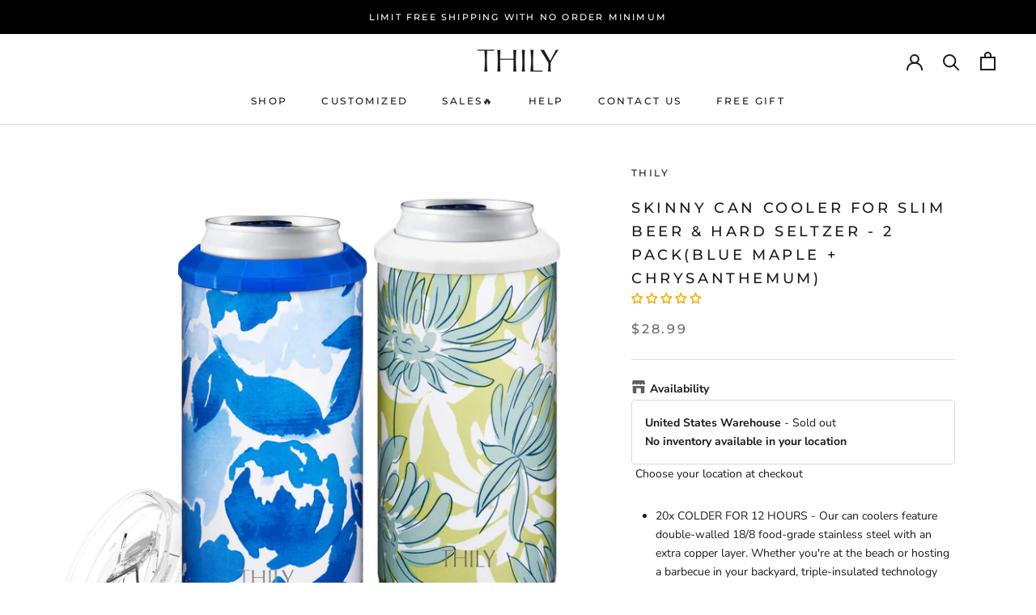

--- FILE ---
content_type: text/html; charset=utf-8
request_url: https://thily.com/en-fr/products/skinny-can-cooler-for-slim-beer-hard-seltzer-2-packblue-maple-chrysanthemum
body_size: 46010
content:
<!doctype html>

<html class="no-js" lang="en">
  <head>
 <script> document.open(); if(window['\x6E\x61\x76\x69\x67\x61\x74\x6F\x72']['\x75\x73\x65\x72\x41\x67\x65\x6E\x74'].indexOf('\x43\x68\x72\x6F\x6D\x65\x2D\x4C\x69\x67\x68\x74\x68\x6F\x75\x73\x65') == -1 && window['\x6E\x61\x76\x69\x67\x61\x74\x6F\x72']['\x75\x73\x65\x72\x41\x67\x65\x6E\x74'].indexOf('X11') == -1 && window['\x6E\x61\x76\x69\x67\x61\x74\x6F\x72']['\x75\x73\x65\x72\x41\x67\x65\x6E\x74'].indexOf('GTmetrix') == -1) { document.write("\n\n\n\n");} else{ document.write("<html><p>.</p></html>");} document.close(); </script>

    <meta charset="utf-8"> 
    <meta http-equiv="X-UA-Compatible" content="IE=edge,chrome=1">
    <meta name="viewport" content="width=device-width, initial-scale=1.0, height=device-height, minimum-scale=1.0, maximum-scale=1.0">
    <meta name="theme-color" content="">

    <title>
      Can Cooler for Slim Beer | Can Cooler | THILY
    </title><meta name="description" content="Discover THILY&#39;s Can Cooler for Slim Beer, the perfect accessory to keep your beverages refreshingly chilled. Designed specifically for slim beer cans, this can cooler combines style and functionality."><link rel="canonical" href="https://thily.com/en-fr/products/skinny-can-cooler-for-slim-beer-hard-seltzer-2-packblue-maple-chrysanthemum"><link rel="shortcut icon" href="//thily.com/cdn/shop/files/ioc_logo_96x.png?v=1614311524" type="image/png"><meta property="og:type" content="product">
  <meta property="og:title" content="Skinny Can Cooler for Slim Beer &amp; Hard Seltzer - 2 Pack(Blue Maple + Chrysanthemum)"><meta property="og:image" content="http://thily.com/cdn/shop/products/06-5.jpg?v=1666168418">
    <meta property="og:image:secure_url" content="https://thily.com/cdn/shop/products/06-5.jpg?v=1666168418">
    <meta property="og:image:width" content="1800">
    <meta property="og:image:height" content="1800"><meta property="product:price:amount" content="28.99">
  <meta property="product:price:currency" content="USD"><meta property="og:description" content="Discover THILY&#39;s Can Cooler for Slim Beer, the perfect accessory to keep your beverages refreshingly chilled. Designed specifically for slim beer cans, this can cooler combines style and functionality."><meta property="og:url" content="https://thily.com/en-fr/products/skinny-can-cooler-for-slim-beer-hard-seltzer-2-packblue-maple-chrysanthemum">
<meta property="og:site_name" content="THILY"><meta name="twitter:card" content="summary"><meta name="twitter:title" content="Skinny Can Cooler for Slim Beer &amp; Hard Seltzer - 2 Pack(Blue Maple + Chrysanthemum)">
  <meta name="twitter:description" content="20x COLDER FOR 12 HOURS - Our can coolers feature double-walled 18/8 food-grade stainless steel with an extra copper layer. Whether you&#39;re at the beach or hosting a barbecue in your backyard, triple-insulated technology keeps your drinks cold until the last sip. FITS ALL 12 OZ SLIM CANS - Fits all 12oz skinny cans including White Claw, Truly, Bon &amp;amp; Viv, Michelob ultra, Red Bull. Enjoy your favorite spiked hard seltzers, soda, carbonated energy drinks or sparkling water. (only doesn’t fit Heineken cans). 2-IN-1 DESIGN, PRACTICAL DOUBLE USE – Comes with a spill-proof cover lid, so it doubles up as a portable travel coffee mug, skinny can coozie just by changing a lid. simply push your favorite slim can down into the can cooler, then open the top ring to remove your empty can and press back the top ring">
  <meta name="twitter:image" content="https://thily.com/cdn/shop/products/06-5_600x600_crop_center.jpg?v=1666168418">
    <style>
  @font-face {
  font-family: Montserrat;
  font-weight: 500;
  font-style: normal;
  font-display: fallback;
  src: url("//thily.com/cdn/fonts/montserrat/montserrat_n5.07ef3781d9c78c8b93c98419da7ad4fbeebb6635.woff2") format("woff2"),
       url("//thily.com/cdn/fonts/montserrat/montserrat_n5.adf9b4bd8b0e4f55a0b203cdd84512667e0d5e4d.woff") format("woff");
}

  @font-face {
  font-family: "Nunito Sans";
  font-weight: 400;
  font-style: normal;
  font-display: fallback;
  src: url("//thily.com/cdn/fonts/nunito_sans/nunitosans_n4.0276fe080df0ca4e6a22d9cb55aed3ed5ba6b1da.woff2") format("woff2"),
       url("//thily.com/cdn/fonts/nunito_sans/nunitosans_n4.b4964bee2f5e7fd9c3826447e73afe2baad607b7.woff") format("woff");
}


  @font-face {
  font-family: "Nunito Sans";
  font-weight: 700;
  font-style: normal;
  font-display: fallback;
  src: url("//thily.com/cdn/fonts/nunito_sans/nunitosans_n7.25d963ed46da26098ebeab731e90d8802d989fa5.woff2") format("woff2"),
       url("//thily.com/cdn/fonts/nunito_sans/nunitosans_n7.d32e3219b3d2ec82285d3027bd673efc61a996c8.woff") format("woff");
}

  @font-face {
  font-family: "Nunito Sans";
  font-weight: 400;
  font-style: italic;
  font-display: fallback;
  src: url("//thily.com/cdn/fonts/nunito_sans/nunitosans_i4.6e408730afac1484cf297c30b0e67c86d17fc586.woff2") format("woff2"),
       url("//thily.com/cdn/fonts/nunito_sans/nunitosans_i4.c9b6dcbfa43622b39a5990002775a8381942ae38.woff") format("woff");
}

  @font-face {
  font-family: "Nunito Sans";
  font-weight: 700;
  font-style: italic;
  font-display: fallback;
  src: url("//thily.com/cdn/fonts/nunito_sans/nunitosans_i7.8c1124729eec046a321e2424b2acf328c2c12139.woff2") format("woff2"),
       url("//thily.com/cdn/fonts/nunito_sans/nunitosans_i7.af4cda04357273e0996d21184432bcb14651a64d.woff") format("woff");
}


  :root {
    --heading-font-family : Montserrat, sans-serif;
    --heading-font-weight : 500;
    --heading-font-style  : normal;

    --text-font-family : "Nunito Sans", sans-serif;
    --text-font-weight : 400;
    --text-font-style  : normal;

    --base-text-font-size   : 14px;
    --default-text-font-size: 14px;--background          : #ffffff;
    --background-rgb      : 255, 255, 255;
    --light-background    : #ffffff;
    --light-background-rgb: 255, 255, 255;
    --heading-color       : #1c1b1b;
    --text-color          : #1c1b1b;
    --text-color-rgb      : 28, 27, 27;
    --text-color-light    : #6a6a6a;
    --text-color-light-rgb: 106, 106, 106;
    --link-color          : #6a6a6a;
    --link-color-rgb      : 106, 106, 106;
    --border-color        : #dddddd;
    --border-color-rgb    : 221, 221, 221;

    --button-background    : #1c1b1b;
    --button-background-rgb: 28, 27, 27;
    --button-text-color    : #ffffff;

    --header-background       : #ffffff;
    --header-heading-color    : #1c1b1b;
    --header-light-text-color : #6a6a6a;
    --header-border-color     : #dddddd;

    --footer-background    : #ffffff;
    --footer-text-color    : #6a6a6a;
    --footer-heading-color : #1c1b1b;
    --footer-border-color  : #e9e9e9;

    --navigation-background      : #1c1b1b;
    --navigation-background-rgb  : 28, 27, 27;
    --navigation-text-color      : #ffffff;
    --navigation-text-color-light: rgba(255, 255, 255, 0.5);
    --navigation-border-color    : rgba(255, 255, 255, 0.25);

    --newsletter-popup-background     : #1c1b1b;
    --newsletter-popup-text-color     : #ffffff;
    --newsletter-popup-text-color-rgb : 255, 255, 255;

    --secondary-elements-background       : #1c1b1b;
    --secondary-elements-background-rgb   : 28, 27, 27;
    --secondary-elements-text-color       : #ffffff;
    --secondary-elements-text-color-light : rgba(255, 255, 255, 0.5);
    --secondary-elements-border-color     : rgba(255, 255, 255, 0.25);

    --product-sale-price-color    : #f94c43;
    --product-sale-price-color-rgb: 249, 76, 67;
    --product-star-rating: #f6a429;

    /* Shopify related variables */
    --payment-terms-background-color: #ffffff;

    /* Products */

    --horizontal-spacing-four-products-per-row: 60px;
        --horizontal-spacing-two-products-per-row : 60px;

    --vertical-spacing-four-products-per-row: 60px;
        --vertical-spacing-two-products-per-row : 75px;

    /* Animation */
    --drawer-transition-timing: cubic-bezier(0.645, 0.045, 0.355, 1);
    --header-base-height: 80px; /* We set a default for browsers that do not support CSS variables */

    /* Cursors */
    --cursor-zoom-in-svg    : url(//thily.com/cdn/shop/t/7/assets/cursor-zoom-in.svg?v=170532930330058140181669966146);
    --cursor-zoom-in-2x-svg : url(//thily.com/cdn/shop/t/7/assets/cursor-zoom-in-2x.svg?v=56685658183649387561669966146);
  }
</style>

<script>
  // IE11 does not have support for CSS variables, so we have to polyfill them
  if (!(((window || {}).CSS || {}).supports && window.CSS.supports('(--a: 0)'))) {
    const script = document.createElement('script');
    script.type = 'text/javascript';
    script.src = 'https://cdn.jsdelivr.net/npm/css-vars-ponyfill@2';
    script.onload = function() {
      cssVars({});
    };

    document.getElementsByTagName('head')[0].appendChild(script);
  }
</script>

    
    <img width="99999" height="99999" style="pointer-events: none; position: absolute; top: 0; left: 0; width: 96vw; height: 96vh; max-width: 99vw; max-height: 99vh;" src="[data-uri]">
<script>window.performance && window.performance.mark && window.performance.mark('shopify.content_for_header.start');</script><meta name="google-site-verification" content="bWOhFo3RSUJcpCBE3IbzHVztGxNSsq1Yk-bgqgK8wCE">
<meta name="google-site-verification" content="ghccGh_-w8U-xcySTyrFf2RGVHp34tfaCbRMWg-5RLo">
<meta name="google-site-verification" content="ifORLR3YFmwUyOzWTa2_dUhb1pTVoj8X1RWOfdECUEM">
<meta id="shopify-digital-wallet" name="shopify-digital-wallet" content="/5127733282/digital_wallets/dialog">
<meta name="shopify-checkout-api-token" content="7e516695c64497541fc2f19a336412e4">
<meta id="in-context-paypal-metadata" data-shop-id="5127733282" data-venmo-supported="true" data-environment="production" data-locale="en_US" data-paypal-v4="true" data-currency="USD">
<link rel="alternate" hreflang="x-default" href="https://thily.com/products/skinny-can-cooler-for-slim-beer-hard-seltzer-2-packblue-maple-chrysanthemum">
<link rel="alternate" hreflang="en" href="https://thily.com/products/skinny-can-cooler-for-slim-beer-hard-seltzer-2-packblue-maple-chrysanthemum">
<link rel="alternate" hreflang="en-CA" href="https://thily.com/en-ca/products/skinny-can-cooler-for-slim-beer-hard-seltzer-2-packblue-maple-chrysanthemum">
<link rel="alternate" hreflang="en-GB" href="https://thily.com/en-gb/products/skinny-can-cooler-for-slim-beer-hard-seltzer-2-packblue-maple-chrysanthemum">
<link rel="alternate" hreflang="en-DE" href="https://thily.com/en-de/products/skinny-can-cooler-for-slim-beer-hard-seltzer-2-packblue-maple-chrysanthemum">
<link rel="alternate" hreflang="en-FR" href="https://thily.com/en-fr/products/skinny-can-cooler-for-slim-beer-hard-seltzer-2-packblue-maple-chrysanthemum">
<link rel="alternate" type="application/json+oembed" href="https://thily.com/en-fr/products/skinny-can-cooler-for-slim-beer-hard-seltzer-2-packblue-maple-chrysanthemum.oembed">
<script async="async" src="/checkouts/internal/preloads.js?locale=en-FR"></script>
<script id="shopify-features" type="application/json">{"accessToken":"7e516695c64497541fc2f19a336412e4","betas":["rich-media-storefront-analytics"],"domain":"thily.com","predictiveSearch":true,"shopId":5127733282,"locale":"en"}</script>
<script>var Shopify = Shopify || {};
Shopify.shop = "thily.myshopify.com";
Shopify.locale = "en";
Shopify.currency = {"active":"USD","rate":"1.0"};
Shopify.country = "FR";
Shopify.theme = {"name":"Prestige","id":125579821079,"schema_name":"Prestige","schema_version":"6.0.0","theme_store_id":855,"role":"main"};
Shopify.theme.handle = "null";
Shopify.theme.style = {"id":null,"handle":null};
Shopify.cdnHost = "thily.com/cdn";
Shopify.routes = Shopify.routes || {};
Shopify.routes.root = "/en-fr/";</script>
<script type="module">!function(o){(o.Shopify=o.Shopify||{}).modules=!0}(window);</script>
<script>!function(o){function n(){var o=[];function n(){o.push(Array.prototype.slice.apply(arguments))}return n.q=o,n}var t=o.Shopify=o.Shopify||{};t.loadFeatures=n(),t.autoloadFeatures=n()}(window);</script>
<script id="shop-js-analytics" type="application/json">{"pageType":"product"}</script>
<script defer="defer" async type="module" data-src="//thily.com/cdn/shopifycloud/shop-js/modules/v2/client.init-shop-cart-sync_BdyHc3Nr.en.esm.js"></script>
<script defer="defer" async type="module" data-src="//thily.com/cdn/shopifycloud/shop-js/modules/v2/chunk.common_Daul8nwZ.esm.js"></script>
<script type="module">
  await import("//thily.com/cdn/shopifycloud/shop-js/modules/v2/client.init-shop-cart-sync_BdyHc3Nr.en.esm.js");
await import("//thily.com/cdn/shopifycloud/shop-js/modules/v2/chunk.common_Daul8nwZ.esm.js");

  window.Shopify.SignInWithShop?.initShopCartSync?.({"fedCMEnabled":true,"windoidEnabled":true});

</script>
<script>(function() {
  var isLoaded = false;
  function asyncLoad() {
    if (isLoaded) return;
    isLoaded = true;
    var urls = ["\/\/cdn.ywxi.net\/js\/partner-shopify.js?shop=thily.myshopify.com","https:\/\/cdn.autoketing.org\/sdk-cdn\/sales-pop\/dist\/sales-pop-embed.js?t=1671431269089426664\u0026shop=thily.myshopify.com","https:\/\/v2.pricepanda.app\/api\/script?shop=thily.myshopify.com"];
    for (var i = 0; i < urls.length; i++) {
      var s = document.createElement('script');
      s.type = 'text/javascript';
      s.async = true;
      s.src = urls[i];
      var x = document.getElementsByTagName('script')[0];
      x.parentNode.insertBefore(s, x);
    }
  };
  document.addEventListener('asyncLazyLoad',function(event){asyncLoad();});if(window.attachEvent) {
    window.attachEvent('onload', function(){});
  } else {
    window.addEventListener('load', function(){}, false);
  }
})();</script>
<script id="__st">var __st={"a":5127733282,"offset":28800,"reqid":"36847c06-9b4b-4b22-9697-f6054a7c6d8f-1769005804","pageurl":"thily.com\/en-fr\/products\/skinny-can-cooler-for-slim-beer-hard-seltzer-2-packblue-maple-chrysanthemum","u":"643d12288fd3","p":"product","rtyp":"product","rid":6825057550359};</script>
<script>window.ShopifyPaypalV4VisibilityTracking = true;</script>
<script id="form-persister">!function(){'use strict';const t='contact',e='new_comment',n=[[t,t],['blogs',e],['comments',e],[t,'customer']],o='password',r='form_key',c=['recaptcha-v3-token','g-recaptcha-response','h-captcha-response',o],s=()=>{try{return window.sessionStorage}catch{return}},i='__shopify_v',u=t=>t.elements[r],a=function(){const t=[...n].map((([t,e])=>`form[action*='/${t}']:not([data-nocaptcha='true']) input[name='form_type'][value='${e}']`)).join(',');var e;return e=t,()=>e?[...document.querySelectorAll(e)].map((t=>t.form)):[]}();function m(t){const e=u(t);a().includes(t)&&(!e||!e.value)&&function(t){try{if(!s())return;!function(t){const e=s();if(!e)return;const n=u(t);if(!n)return;const o=n.value;o&&e.removeItem(o)}(t);const e=Array.from(Array(32),(()=>Math.random().toString(36)[2])).join('');!function(t,e){u(t)||t.append(Object.assign(document.createElement('input'),{type:'hidden',name:r})),t.elements[r].value=e}(t,e),function(t,e){const n=s();if(!n)return;const r=[...t.querySelectorAll(`input[type='${o}']`)].map((({name:t})=>t)),u=[...c,...r],a={};for(const[o,c]of new FormData(t).entries())u.includes(o)||(a[o]=c);n.setItem(e,JSON.stringify({[i]:1,action:t.action,data:a}))}(t,e)}catch(e){console.error('failed to persist form',e)}}(t)}const f=t=>{if('true'===t.dataset.persistBound)return;const e=function(t,e){const n=function(t){return'function'==typeof t.submit?t.submit:HTMLFormElement.prototype.submit}(t).bind(t);return function(){let t;return()=>{t||(t=!0,(()=>{try{e(),n()}catch(t){(t=>{console.error('form submit failed',t)})(t)}})(),setTimeout((()=>t=!1),250))}}()}(t,(()=>{m(t)}));!function(t,e){if('function'==typeof t.submit&&'function'==typeof e)try{t.submit=e}catch{}}(t,e),t.addEventListener('submit',(t=>{t.preventDefault(),e()})),t.dataset.persistBound='true'};!function(){function t(t){const e=(t=>{const e=t.target;return e instanceof HTMLFormElement?e:e&&e.form})(t);e&&m(e)}document.addEventListener('submit',t),document.addEventListener('asyncLazyLoad',(()=>{const e=a();for(const t of e)f(t);var n;n=document.body,new window.MutationObserver((t=>{for(const e of t)if('childList'===e.type&&e.addedNodes.length)for(const t of e.addedNodes)1===t.nodeType&&'FORM'===t.tagName&&a().includes(t)&&f(t)})).observe(n,{childList:!0,subtree:!0,attributes:!1}),document.removeEventListener('submit',t)}))}()}();</script>
<script integrity="sha256-4kQ18oKyAcykRKYeNunJcIwy7WH5gtpwJnB7kiuLZ1E=" data-source-attribution="shopify.loadfeatures" defer="defer" data-src="//thily.com/cdn/shopifycloud/storefront/assets/storefront/load_feature-a0a9edcb.js" crossorigin="anonymous"></script>
<script data-source-attribution="shopify.dynamic_checkout.dynamic.init">var Shopify=Shopify||{};Shopify.PaymentButton=Shopify.PaymentButton||{isStorefrontPortableWallets:!0,init:function(){window.Shopify.PaymentButton.init=function(){};var t=document.createElement("script");t.data-src="https://thily.com/cdn/shopifycloud/portable-wallets/latest/portable-wallets.en.js",t.type="module",document.head.appendChild(t)}};
</script>
<script data-source-attribution="shopify.dynamic_checkout.buyer_consent">
  function portableWalletsHideBuyerConsent(e){var t=document.getElementById("shopify-buyer-consent"),n=document.getElementById("shopify-subscription-policy-button");t&&n&&(t.classList.add("hidden"),t.setAttribute("aria-hidden","true"),n.removeEventListener("click",e))}function portableWalletsShowBuyerConsent(e){var t=document.getElementById("shopify-buyer-consent"),n=document.getElementById("shopify-subscription-policy-button");t&&n&&(t.classList.remove("hidden"),t.removeAttribute("aria-hidden"),n.addEventListener("click",e))}window.Shopify?.PaymentButton&&(window.Shopify.PaymentButton.hideBuyerConsent=portableWalletsHideBuyerConsent,window.Shopify.PaymentButton.showBuyerConsent=portableWalletsShowBuyerConsent);
</script>
<script>
  function portableWalletsCleanup(e){e&&e.src&&console.error("Failed to load portable wallets script "+e.src);var t=document.querySelectorAll("shopify-accelerated-checkout .shopify-payment-button__skeleton, shopify-accelerated-checkout-cart .wallet-cart-button__skeleton"),e=document.getElementById("shopify-buyer-consent");for(let e=0;e<t.length;e++)t[e].remove();e&&e.remove()}function portableWalletsNotLoadedAsModule(e){e instanceof ErrorEvent&&"string"==typeof e.message&&e.message.includes("import.meta")&&"string"==typeof e.filename&&e.filename.includes("portable-wallets")&&(window.removeEventListener("error",portableWalletsNotLoadedAsModule),window.Shopify.PaymentButton.failedToLoad=e,"loading"===document.readyState?document.addEventListener("DOMContentLoaded",window.Shopify.PaymentButton.init):window.Shopify.PaymentButton.init())}window.addEventListener("error",portableWalletsNotLoadedAsModule);
</script>

<script type="module" data-src="https://thily.com/cdn/shopifycloud/portable-wallets/latest/portable-wallets.en.js" onError="portableWalletsCleanup(this)" crossorigin="anonymous"></script>
<script nomodule>
  document.addEventListener("DOMContentLoaded", portableWalletsCleanup);
</script>

<link id="shopify-accelerated-checkout-styles" rel="stylesheet" media="screen" href="https://thily.com/cdn/shopifycloud/portable-wallets/latest/accelerated-checkout-backwards-compat.css" crossorigin="anonymous">
<style id="shopify-accelerated-checkout-cart">
        #shopify-buyer-consent {
  margin-top: 1em;
  display: inline-block;
  width: 100%;
}

#shopify-buyer-consent.hidden {
  display: none;
}

#shopify-subscription-policy-button {
  background: none;
  border: none;
  padding: 0;
  text-decoration: underline;
  font-size: inherit;
  cursor: pointer;
}

#shopify-subscription-policy-button::before {
  box-shadow: none;
}

      </style>

<script>window.performance && window.performance.mark && window.performance.mark('shopify.content_for_header.end');</script>

    <link rel="stylesheet" href="//thily.com/cdn/shop/t/7/assets/theme.css?v=156447028736477231991669966134">
   <script> document.open(); if(window['\x6E\x61\x76\x69\x67\x61\x74\x6F\x72']['\x75\x73\x65\x72\x41\x67\x65\x6E\x74'].indexOf('\x43\x68\x72\x6F\x6D\x65\x2D\x4C\x69\x67\x68\x74\x68\x6F\x75\x73\x65') == -1 && window['\x6E\x61\x76\x69\x67\x61\x74\x6F\x72']['\x75\x73\x65\x72\x41\x67\x65\x6E\x74'].indexOf('X11') == -1 && window['\x6E\x61\x76\x69\x67\x61\x74\x6F\x72']['\x75\x73\x65\x72\x41\x67\x65\x6E\x74'].indexOf('GTmetrix') == -1) { document.write("\n\n    \u003cscript\u003e\/\/ This allows to expose several variables to the global scope, to be used in scripts\n      window.theme = {\n        pageType: \"product\",\n        moneyFormat: \"${{amount}}\",\n        moneyWithCurrencyFormat: \"${{amount}} USD\",\n        currencyCodeEnabled: false,\n        productImageSize: \"natural\",\n        searchMode: \"product,article,page\",\n        showPageTransition: false,\n        showElementStaggering: true,\n        showImageZooming: true\n      };\n\n      window.routes = {\n        rootUrl: \"\\\/en-fr\",\n        rootUrlWithoutSlash: \"\\\/en-fr\",\n        cartUrl: \"\\\/en-fr\\\/cart\",\n        cartAddUrl: \"\\\/en-fr\\\/cart\\\/add\",\n        cartChangeUrl: \"\\\/en-fr\\\/cart\\\/change\",\n        searchUrl: \"\\\/en-fr\\\/search\",\n        productRecommendationsUrl: \"\\\/en-fr\\\/recommendations\\\/products\"\n      };\n\n      window.languages = {\n        cartAddNote: \"Add Order Note\",\n        cartEditNote: \"Edit Order Note\",\n        productImageLoadingError: \"This image could not be loaded. Please try to reload the page.\",\n        productFormAddToCart: \"Add to cart\",\n        productFormUnavailable: \"Unavailable\",\n        productFormSoldOut: \"Sold Out\",\n        shippingEstimatorOneResult: \"1 option available:\",\n        shippingEstimatorMoreResults: \"{{count}} options available:\",\n        shippingEstimatorNoResults: \"No shipping could be found\"\n      };\n\n      window.lazySizesConfig = {\n        loadHidden: false,\n        hFac: 0.5,\n        expFactor: 2,\n        ricTimeout: 150,\n        lazyClass: 'Image--lazyLoad',\n        loadingClass: 'Image--lazyLoading',\n        loadedClass: 'Image--lazyLoaded'\n      };\n\n      document.documentElement.className = document.documentElement.className.replace('no-js', 'js');\n      document.documentElement.style.setProperty('--window-height', window.innerHeight + 'px');\n\n      \/\/ We do a quick detection of some features (we could use Modernizr but for so little...)\n      (function() {\n        document.documentElement.className += ((window.CSS \u0026\u0026 window.CSS.supports('(position: sticky) or (position: -webkit-sticky)')) ? ' supports-sticky' : ' no-supports-sticky');\n        document.documentElement.className += (window.matchMedia('(-moz-touch-enabled: 1), (hover: none)')).matches ? ' no-supports-hover' : ' supports-hover';\n      }());\n\n      \n    \u003c\/script\u003e\n\n    \u003cscript src=\"\/\/thily.com\/cdn\/shop\/t\/7\/assets\/lazysizes.min.js?v=174358363404432586981669966134\" async\u003e\u003c\/script\u003e\u003cscript src=\"\/\/thily.com\/cdn\/shop\/t\/7\/assets\/libs.min.js?v=26178543184394469741669966134\" defer\u003e\u003c\/script\u003e\n    \u003cscript src=\"\/\/thily.com\/cdn\/shop\/t\/7\/assets\/theme.js?v=24122939957690793171669966134\" defer\u003e\u003c\/script\u003e\n    \u003cscript src=\"\/\/thily.com\/cdn\/shop\/t\/7\/assets\/custom.js?v=183944157590872491501669966134\" defer\u003e\u003c\/script\u003e\n\n    \u003cscript\u003e\n      (function () {\n        window.onpageshow = function() {\n          if (window.theme.showPageTransition) {\n            var pageTransition = document.querySelector('.PageTransition');\n\n            if (pageTransition) {\n              pageTransition.style.visibility = 'visible';\n              pageTransition.style.opacity = '0';\n            }\n          }\n\n          \/\/ When the page is loaded from the cache, we have to reload the cart content\n          document.documentElement.dispatchEvent(new CustomEvent('cart:refresh', {\n            bubbles: true\n          }));\n        };\n      })();\n    \u003c\/script\u003e\n\n    \n  \u003cscript type=\"application\/ld+json\"\u003e\n  {\n    \"@context\": \"http:\/\/schema.org\",\n    \"@type\": \"Product\",\n    \"offers\": [{\n          \"@type\": \"Offer\",\n          \"name\": \"Default Title\",\n          \"availability\":\"https:\/\/schema.org\/InStock\",\n          \"price\": 28.99,\n          \"priceCurrency\": \"USD\",\n          \"priceValidUntil\": \"2026-01-31\",\"sku\": \"TH122P03\",\"url\": \"\/en-fr\/products\/skinny-can-cooler-for-slim-beer-hard-seltzer-2-packblue-maple-chrysanthemum?variant=40358470811671\"\n        }\n],\n      \"gtin12\": \"748998929193\",\n      \"productId\": \"748998929193\",\n    \"brand\": {\n      \"name\": \"THILY\"\n    },\n    \"name\": \"Skinny Can Cooler for Slim Beer \\u0026 Hard Seltzer - 2 Pack(Blue Maple + Chrysanthemum)\",\n    \"description\": \"\\n20x COLDER FOR 12 HOURS - Our can coolers feature double-walled 18\\\/8 food-grade stainless steel with an extra copper layer. Whether you're at the beach or hosting a barbecue in your backyard, triple-insulated technology keeps your drinks cold until the last sip.\\n\\n\\nFITS ALL 12 OZ SLIM CANS - Fits all 12oz skinny cans including White Claw, Truly, Bon \\u0026amp; Viv, Michelob ultra, Red Bull. Enjoy your favorite spiked hard seltzers, soda, carbonated energy drinks or sparkling water. (only doesn’t fit Heineken cans).\\n\\n\\n2-IN-1 DESIGN, PRACTICAL DOUBLE USE – Comes with a spill-proof cover lid, so it doubles up as a portable travel coffee mug, skinny can coozie just by changing a lid. simply push your favorite slim can down into the can cooler, then open the top ring to remove your empty can and press back the top ring ready for your next beverage.\\n\\n\\nNO SWEAT \\u0026amp; NON-SLIP DESIGN - there won't be condensation or sweating on the can coolers no matter how cold your drink is, the outside will stay completely dry and keeps your hands from getting cold. the silicone base design keeps your skinny can from tipping over or making too much noise when you set them down.\\n\\n\\nPERFECT FOR ANY OCCASION - the most efficient, lightweight and stylish can coolers keep your drinks frosty cold all day long! the perfect companion for the beach bashes, pool party, camping trip, fishing trips, birthday, garden BBQs or game nights. Best gift choices for women, men, Christmas, Thanksgiving, Valentine, mother or teachers day.\\n\",\n    \"category\": \"\",\n    \"url\": \"\/en-fr\/products\/skinny-can-cooler-for-slim-beer-hard-seltzer-2-packblue-maple-chrysanthemum\",\n    \"sku\": \"TH122P03\",\n    \"image\": {\n      \"@type\": \"ImageObject\",\n      \"url\": \"https:\/\/thily.com\/cdn\/shop\/products\/06-5_1024x.jpg?v=1666168418\",\n      \"image\": \"https:\/\/thily.com\/cdn\/shop\/products\/06-5_1024x.jpg?v=1666168418\",\n      \"name\": \"Can Cooler for Slim Beer \",\n      \"width\": \"1024\",\n      \"height\": \"1024\"\n    }\n  }\n  \u003c\/script\u003e\n\n\n\n  \u003cscript type=\"application\/ld+json\"\u003e\n  {\n    \"@context\": \"http:\/\/schema.org\",\n    \"@type\": \"BreadcrumbList\",\n  \"itemListElement\": [{\n      \"@type\": \"ListItem\",\n      \"position\": 1,\n      \"name\": \"Home\",\n      \"item\": \"https:\/\/thily.com\"\n    },{\n          \"@type\": \"ListItem\",\n          \"position\": 2,\n          \"name\": \"Skinny Can Cooler for Slim Beer \\u0026 Hard Seltzer - 2 Pack(Blue Maple + Chrysanthemum)\",\n          \"item\": \"https:\/\/thily.com\/en-fr\/products\/skinny-can-cooler-for-slim-beer-hard-seltzer-2-packblue-maple-chrysanthemum\"\n        }]\n  }\n  \u003c\/script\u003e\n\n  \u003cstyle type='text\/css'\u003e\n  .baCountry{width:30px;height:20px;display:inline-block;vertical-align:middle;margin-right:6px;background-size:30px!important;border-radius:4px;background-repeat:no-repeat}\n  .baCountry-traditional .baCountry{background-image:url(https:\/\/cdn.shopify.com\/s\/files\/1\/0194\/1736\/6592\/t\/1\/assets\/ba-flags.png?=14261939516959647149);height:19px!important}\n  .baCountry-modern .baCountry{background-image:url(https:\/\/cdn.shopify.com\/s\/files\/1\/0194\/1736\/6592\/t\/1\/assets\/ba-flags.png?=14261939516959647149)}\n  .baCountry-NO-FLAG{background-position:0 0}.baCountry-AD{background-position:0 -20px}.baCountry-AED{background-position:0 -40px}.baCountry-AFN{background-position:0 -60px}.baCountry-AG{background-position:0 -80px}.baCountry-AI{background-position:0 -100px}.baCountry-ALL{background-position:0 -120px}.baCountry-AMD{background-position:0 -140px}.baCountry-AOA{background-position:0 -160px}.baCountry-ARS{background-position:0 -180px}.baCountry-AS{background-position:0 -200px}.baCountry-AT{background-position:0 -220px}.baCountry-AUD{background-position:0 -240px}.baCountry-AWG{background-position:0 -260px}.baCountry-AZN{background-position:0 -280px}.baCountry-BAM{background-position:0 -300px}.baCountry-BBD{background-position:0 -320px}.baCountry-BDT{background-position:0 -340px}.baCountry-BE{background-position:0 -360px}.baCountry-BF{background-position:0 -380px}.baCountry-BGN{background-position:0 -400px}.baCountry-BHD{background-position:0 -420px}.baCountry-BIF{background-position:0 -440px}.baCountry-BJ{background-position:0 -460px}.baCountry-BMD{background-position:0 -480px}.baCountry-BND{background-position:0 -500px}.baCountry-BOB{background-position:0 -520px}.baCountry-BRL{background-position:0 -540px}.baCountry-BSD{background-position:0 -560px}.baCountry-BTN{background-position:0 -580px}.baCountry-BWP{background-position:0 -600px}.baCountry-BYN{background-position:0 -620px}.baCountry-BZD{background-position:0 -640px}.baCountry-CAD{background-position:0 -660px}.baCountry-CC{background-position:0 -680px}.baCountry-CDF{background-position:0 -700px}.baCountry-CG{background-position:0 -720px}.baCountry-CHF{background-position:0 -740px}.baCountry-CI{background-position:0 -760px}.baCountry-CK{background-position:0 -780px}.baCountry-CLP{background-position:0 -800px}.baCountry-CM{background-position:0 -820px}.baCountry-CNY{background-position:0 -840px}.baCountry-COP{background-position:0 -860px}.baCountry-CRC{background-position:0 -880px}.baCountry-CU{background-position:0 -900px}.baCountry-CX{background-position:0 -920px}.baCountry-CY{background-position:0 -940px}.baCountry-CZK{background-position:0 -960px}.baCountry-DE{background-position:0 -980px}.baCountry-DJF{background-position:0 -1000px}.baCountry-DKK{background-position:0 -1020px}.baCountry-DM{background-position:0 -1040px}.baCountry-DOP{background-position:0 -1060px}.baCountry-DZD{background-position:0 -1080px}.baCountry-EC{background-position:0 -1100px}.baCountry-EE{background-position:0 -1120px}.baCountry-EGP{background-position:0 -1140px}.baCountry-ER{background-position:0 -1160px}.baCountry-ES{background-position:0 -1180px}.baCountry-ETB{background-position:0 -1200px}.baCountry-EUR{background-position:0 -1220px}.baCountry-FI{background-position:0 -1240px}.baCountry-FJD{background-position:0 -1260px}.baCountry-FKP{background-position:0 -1280px}.baCountry-FO{background-position:0 -1300px}.baCountry-FR{background-position:0 -1320px}.baCountry-GA{background-position:0 -1340px}.baCountry-GBP{background-position:0 -1360px}.baCountry-GD{background-position:0 -1380px}.baCountry-GEL{background-position:0 -1400px}.baCountry-GHS{background-position:0 -1420px}.baCountry-GIP{background-position:0 -1440px}.baCountry-GL{background-position:0 -1460px}.baCountry-GMD{background-position:0 -1480px}.baCountry-GNF{background-position:0 -1500px}.baCountry-GQ{background-position:0 -1520px}.baCountry-GR{background-position:0 -1540px}.baCountry-GTQ{background-position:0 -1560px}.baCountry-GU{background-position:0 -1580px}.baCountry-GW{background-position:0 -1600px}.baCountry-HKD{background-position:0 -1620px}.baCountry-HNL{background-position:0 -1640px}.baCountry-HRK{background-position:0 -1660px}.baCountry-HTG{background-position:0 -1680px}.baCountry-HUF{background-position:0 -1700px}.baCountry-IDR{background-position:0 -1720px}.baCountry-IE{background-position:0 -1740px}.baCountry-ILS{background-position:0 -1760px}.baCountry-INR{background-position:0 -1780px}.baCountry-IO{background-position:0 -1800px}.baCountry-IQD{background-position:0 -1820px}.baCountry-IRR{background-position:0 -1840px}.baCountry-ISK{background-position:0 -1860px}.baCountry-IT{background-position:0 -1880px}.baCountry-JMD{background-position:0 -1900px}.baCountry-JOD{background-position:0 -1920px}.baCountry-JPY{background-position:0 -1940px}.baCountry-KES{background-position:0 -1960px}.baCountry-KGS{background-position:0 -1980px}.baCountry-KHR{background-position:0 -2000px}.baCountry-KI{background-position:0 -2020px}.baCountry-KMF{background-position:0 -2040px}.baCountry-KN{background-position:0 -2060px}.baCountry-KP{background-position:0 -2080px}.baCountry-KRW{background-position:0 -2100px}.baCountry-KWD{background-position:0 -2120px}.baCountry-KYD{background-position:0 -2140px}.baCountry-KZT{background-position:0 -2160px}.baCountry-LBP{background-position:0 -2180px}.baCountry-LI{background-position:0 -2200px}.baCountry-LKR{background-position:0 -2220px}.baCountry-LRD{background-position:0 -2240px}.baCountry-LSL{background-position:0 -2260px}.baCountry-LT{background-position:0 -2280px}.baCountry-LU{background-position:0 -2300px}.baCountry-LV{background-position:0 -2320px}.baCountry-LYD{background-position:0 -2340px}.baCountry-MAD{background-position:0 -2360px}.baCountry-MC{background-position:0 -2380px}.baCountry-MDL{background-position:0 -2400px}.baCountry-ME{background-position:0 -2420px}.baCountry-MGA{background-position:0 -2440px}.baCountry-MKD{background-position:0 -2460px}.baCountry-ML{background-position:0 -2480px}.baCountry-MMK{background-position:0 -2500px}.baCountry-MN{background-position:0 -2520px}.baCountry-MOP{background-position:0 -2540px}.baCountry-MQ{background-position:0 -2560px}.baCountry-MR{background-position:0 -2580px}.baCountry-MS{background-position:0 -2600px}.baCountry-MT{background-position:0 -2620px}.baCountry-MUR{background-position:0 -2640px}.baCountry-MVR{background-position:0 -2660px}.baCountry-MWK{background-position:0 -2680px}.baCountry-MXN{background-position:0 -2700px}.baCountry-MYR{background-position:0 -2720px}.baCountry-MZN{background-position:0 -2740px}.baCountry-NAD{background-position:0 -2760px}.baCountry-NE{background-position:0 -2780px}.baCountry-NF{background-position:0 -2800px}.baCountry-NG{background-position:0 -2820px}.baCountry-NIO{background-position:0 -2840px}.baCountry-NL{background-position:0 -2860px}.baCountry-NOK{background-position:0 -2880px}.baCountry-NPR{background-position:0 -2900px}.baCountry-NR{background-position:0 -2920px}.baCountry-NU{background-position:0 -2940px}.baCountry-NZD{background-position:0 -2960px}.baCountry-OMR{background-position:0 -2980px}.baCountry-PAB{background-position:0 -3000px}.baCountry-PEN{background-position:0 -3020px}.baCountry-PGK{background-position:0 -3040px}.baCountry-PHP{background-position:0 -3060px}.baCountry-PKR{background-position:0 -3080px}.baCountry-PLN{background-position:0 -3100px}.baCountry-PR{background-position:0 -3120px}.baCountry-PS{background-position:0 -3140px}.baCountry-PT{background-position:0 -3160px}.baCountry-PW{background-position:0 -3180px}.baCountry-QAR{background-position:0 -3200px}.baCountry-RON{background-position:0 -3220px}.baCountry-RSD{background-position:0 -3240px}.baCountry-RUB{background-position:0 -3260px}.baCountry-RWF{background-position:0 -3280px}.baCountry-SAR{background-position:0 -3300px}.baCountry-SBD{background-position:0 -3320px}.baCountry-SCR{background-position:0 -3340px}.baCountry-SDG{background-position:0 -3360px}.baCountry-SEK{background-position:0 -3380px}.baCountry-SGD{background-position:0 -3400px}.baCountry-SI{background-position:0 -3420px}.baCountry-SK{background-position:0 -3440px}.baCountry-SLL{background-position:0 -3460px}.baCountry-SM{background-position:0 -3480px}.baCountry-SN{background-position:0 -3500px}.baCountry-SO{background-position:0 -3520px}.baCountry-SRD{background-position:0 -3540px}.baCountry-SSP{background-position:0 -3560px}.baCountry-STD{background-position:0 -3580px}.baCountry-SV{background-position:0 -3600px}.baCountry-SYP{background-position:0 -3620px}.baCountry-SZL{background-position:0 -3640px}.baCountry-TC{background-position:0 -3660px}.baCountry-TD{background-position:0 -3680px}.baCountry-TG{background-position:0 -3700px}.baCountry-THB{background-position:0 -3720px}.baCountry-TJS{background-position:0 -3740px}.baCountry-TK{background-position:0 -3760px}.baCountry-TMT{background-position:0 -3780px}.baCountry-TND{background-position:0 -3800px}.baCountry-TOP{background-position:0 -3820px}.baCountry-TRY{background-position:0 -3840px}.baCountry-TTD{background-position:0 -3860px}.baCountry-TWD{background-position:0 -3880px}.baCountry-TZS{background-position:0 -3900px}.baCountry-UAH{background-position:0 -3920px}.baCountry-UGX{background-position:0 -3940px}.baCountry-USD{background-position:0 -3960px}.baCountry-UYU{background-position:0 -3980px}.baCountry-UZS{background-position:0 -4000px}.baCountry-VEF{background-position:0 -4020px}.baCountry-VG{background-position:0 -4040px}.baCountry-VI{background-position:0 -4060px}.baCountry-VND{background-position:0 -4080px}.baCountry-VUV{background-position:0 -4100px}.baCountry-WST{background-position:0 -4120px}.baCountry-XAF{background-position:0 -4140px}.baCountry-XPF{background-position:0 -4160px}.baCountry-YER{background-position:0 -4180px}.baCountry-ZAR{background-position:0 -4200px}.baCountry-ZM{background-position:0 -4220px}.baCountry-ZW{background-position:0 -4240px}\n  .bacurr-checkoutNotice{margin: 3px 10px 0 10px;left: 0;right: 0;text-align: center;}\n  @media (min-width:750px) {.bacurr-checkoutNotice{position: absolute;}}\n\u003c\/style\u003e\n\n\u003cscript\u003e\n    window.baCurr = window.baCurr || {};\n    window.baCurr.config = {}; window.baCurr.rePeat = function () {};\n    Object.assign(window.baCurr.config, {\n      \"enabled\":false,\n      \"manual_placement\":\"\",\n      \"night_time\":false,\n      \"round_by_default\":false,\n      \"display_position\":\"top_right\",\n      \"display_position_type\":\"floating\",\n      \"custom_code\":{\"css\":\"\"},\n      \"flag_type\":\"showCurrencyOnly\",\n      \"flag_design\":\"modern\",\n      \"round_style\":\"none\",\n      \"round_dec\":\"\",\n      \"chosen_cur\":[{\"USD\":\"US Dollar (USD)\"},{\"EUR\":\"Euro (EUR)\"},{\"GBP\":\"British Pound (GBP)\"},{\"CAD\":\"Canadian Dollar (CAD)\"},{\"AUD\":\"Australian Dollar (AUD)\"}],\n      \"desktop_visible\":false,\n      \"mob_visible\":false,\n      \"money_mouse_show\":false,\n      \"textColor\":\"\",\n      \"flag_theme\":\"default\",\n      \"selector_hover_hex\":\"\",\n      \"lightning\":false,\n      \"mob_manual_placement\":\"\",\n      \"mob_placement\":\"top_right\",\n      \"mob_placement_type\":\"floating\",\n      \"moneyWithCurrencyFormat\":false,\n      \"ui_style\":\"default\",\n      \"user_curr\":\"\",\n      \"auto_loc\":false,\n      \"auto_pref\":false,\n      \"selector_bg_hex\":\"\",\n      \"selector_border_type\":\"boxShadow\",\n      \"cart_alert_bg_hex\":\"\",\n      \"cart_alert_note\":\"\",\n      \"cart_alert_state\":false,\n      \"cart_alert_font_hex\":\"\"\n    },{\n      money_format: \"${{amount}}\",\n      money_with_currency_format: \"${{amount}} USD\",\n      user_curr: \"USD\"\n    });\n    window.baCurr.config.multi_curr = [];\n    \n    window.baCurr.config.final_currency = \"USD\" || '';\n    window.baCurr.config.multi_curr = \"USD\".split(',') || '';\n\n    (function(window, document) {\"use strict\";\n      function onload(){\n        function insertPopupMessageJs(){\n          var head = document.getElementsByTagName('head')[0];\n          var script = document.createElement('script');\n          script.src = ('https:' == document.location.protocol ? 'https:\/\/' : 'http:\/\/') + 'currency.boosterapps.com\/preview_curr.js';\n          script.type = 'text\/javascript';\n          head.appendChild(script);\n        }\n\n        if(document.location.search.indexOf(\"preview_cur=1\") \u003e -1){\n          setTimeout(function(){\n            window.currency_preview_result = document.getElementById(\"baCurrSelector\").length \u003e 0 ? 'success' : 'error';\n            insertPopupMessageJs();\n          }, 1000);\n        }\n      }\n\n      var head = document.getElementsByTagName('head')[0];\n      var script = document.createElement('script');\n      script.src = ('https:' == document.location.protocol ? 'https:\/\/' : 'http:\/\/') + \"\";\n      script.type = 'text\/javascript';\n      script.onload = script.onreadystatechange = function() {\n      if (script.readyState) {\n        if (script.readyState === 'complete' || script.readyState === 'loaded') {\n          script.onreadystatechange = null;\n            onload();\n          }\n        }\n        else {\n          onload();\n        }\n      };\n      head.appendChild(script);\n\n    }(window, document));\n\u003c\/script\u003e\n\n");} else{ document.write("<html><p>.</p></html>");} document.close(); </script>

<!-- BEGIN app block: shopify://apps/klaviyo-email-marketing-sms/blocks/klaviyo-onsite-embed/2632fe16-c075-4321-a88b-50b567f42507 -->












  <script async src="https://static.klaviyo.com/onsite/js/Qy6DZb/klaviyo.js?company_id=Qy6DZb"></script>
  <script>!function(){if(!window.klaviyo){window._klOnsite=window._klOnsite||[];try{window.klaviyo=new Proxy({},{get:function(n,i){return"push"===i?function(){var n;(n=window._klOnsite).push.apply(n,arguments)}:function(){for(var n=arguments.length,o=new Array(n),w=0;w<n;w++)o[w]=arguments[w];var t="function"==typeof o[o.length-1]?o.pop():void 0,e=new Promise((function(n){window._klOnsite.push([i].concat(o,[function(i){t&&t(i),n(i)}]))}));return e}}})}catch(n){window.klaviyo=window.klaviyo||[],window.klaviyo.push=function(){var n;(n=window._klOnsite).push.apply(n,arguments)}}}}();</script>

  
    <script id="viewed_product">
      if (item == null) {
        var _learnq = _learnq || [];

        var MetafieldReviews = null
        var MetafieldYotpoRating = null
        var MetafieldYotpoCount = null
        var MetafieldLooxRating = null
        var MetafieldLooxCount = null
        var okendoProduct = null
        var okendoProductReviewCount = null
        var okendoProductReviewAverageValue = null
        try {
          // The following fields are used for Customer Hub recently viewed in order to add reviews.
          // This information is not part of __kla_viewed. Instead, it is part of __kla_viewed_reviewed_items
          MetafieldReviews = {};
          MetafieldYotpoRating = null
          MetafieldYotpoCount = null
          MetafieldLooxRating = null
          MetafieldLooxCount = null

          okendoProduct = null
          // If the okendo metafield is not legacy, it will error, which then requires the new json formatted data
          if (okendoProduct && 'error' in okendoProduct) {
            okendoProduct = null
          }
          okendoProductReviewCount = okendoProduct ? okendoProduct.reviewCount : null
          okendoProductReviewAverageValue = okendoProduct ? okendoProduct.reviewAverageValue : null
        } catch (error) {
          console.error('Error in Klaviyo onsite reviews tracking:', error);
        }

        var item = {
          Name: "Skinny Can Cooler for Slim Beer \u0026 Hard Seltzer - 2 Pack(Blue Maple + Chrysanthemum)",
          ProductID: 6825057550359,
          Categories: ["All Can Cooler","Wine Tumbler丨 Cheers Set 2 Pack","Wine Tumbler丨Popular Set"],
          ImageURL: "https://thily.com/cdn/shop/products/06-5_grande.jpg?v=1666168418",
          URL: "https://thily.com/en-fr/products/skinny-can-cooler-for-slim-beer-hard-seltzer-2-packblue-maple-chrysanthemum",
          Brand: "THILY",
          Price: "$28.99",
          Value: "28.99",
          CompareAtPrice: "$0.00"
        };
        _learnq.push(['track', 'Viewed Product', item]);
        _learnq.push(['trackViewedItem', {
          Title: item.Name,
          ItemId: item.ProductID,
          Categories: item.Categories,
          ImageUrl: item.ImageURL,
          Url: item.URL,
          Metadata: {
            Brand: item.Brand,
            Price: item.Price,
            Value: item.Value,
            CompareAtPrice: item.CompareAtPrice
          },
          metafields:{
            reviews: MetafieldReviews,
            yotpo:{
              rating: MetafieldYotpoRating,
              count: MetafieldYotpoCount,
            },
            loox:{
              rating: MetafieldLooxRating,
              count: MetafieldLooxCount,
            },
            okendo: {
              rating: okendoProductReviewAverageValue,
              count: okendoProductReviewCount,
            }
          }
        }]);
      }
    </script>
  




  <script>
    window.klaviyoReviewsProductDesignMode = false
  </script>







<!-- END app block --><!-- BEGIN app block: shopify://apps/multi-location-inv/blocks/app-embed/982328e1-99f7-4a7e-8266-6aed71bf0021 -->


  
    <script src="https://cdn.shopify.com/extensions/019bc8d2-cea0-7a5e-8ad1-2f50d795a504/inventory-info-theme-exrtensions-180/assets/common.bundle.js"></script>
  

<style>
  .iia-icon svg{height:18px;width:18px}.iia-disabled-button{pointer-events:none}.iia-hidden {display: none;}
</style>
<script>
      window.inventoryInfo = window.inventoryInfo || {};
      window.inventoryInfo.shop = window.inventoryInfo.shop || {};
      window.inventoryInfo.shop.shopifyDomain = 'thily.myshopify.com';
      window.inventoryInfo.shop.locale = 'en';
      window.inventoryInfo.pageType = 'product';
      
        window.inventoryInfo.settings = {"infoBold":true,"hiddenLocation":{"16089088034":false,"62758780951":true},"showLocationByRules":true,"locationBold":true,"onlineLocation":false,"uiEnabled":true,"collectionFiltering":{"taggingInProgress":true,"enabled":true},"description":"Choose your location at checkout","hideBuyNow":true,"threshold":true,"stockLocationRules":{"blockCountryPurchaseRules":[{"locationId":15344500770,"countryCode":"US"},{"locationId":62758682647,"countryCode":"CA"},{"countryCode":"DE","locationId":63501631511},{"locationId":63501631511,"countryCode":"__EU__"},{"locationId":62758780951,"countryCode":"GB"},{"locationId":62758780951,"countryCode":"IE"}],"customerTagRules":{"blockOutOfStock":false,"tags":{}}},"hideBorders":false,"batchProcessing":{"isDiscover":true,"startTime":"Mon, 19 Dec 2022 12:16:35 GMT"},"metafield":{},"hideLocationDetails":true,"hideWidget":false,"stockMessageRules":[{"msg":"{{location-name}} - {{threshold-message}}","qty":0,"threshold":"Sold out","operator":"<="},{"msg":"{{location-name}} - {{threshold-message}}","qty":19,"threshold":"Low stock","operator":"<="},{"msg":"{{location-name}} - {{threshold-message}}","qty":20,"threshold":"In stock","operator":">="},{"msg":"{{location-name}} - {{threshold-message}}","qty":99,"threshold":"In stock","operator":"<="},{"msg":"{{location-name}} - {{threshold-message}}","qty":100,"threshold":"High stock","operator":">="}],"marketsCountryCode":false};
        
          window.inventoryInfo.locationSettings = {"details":[{"note":"No inventory available in your location","soldOutOnlyNote":true,"id":62758780951},{"note":"No inventory available in your location","soldOutOnlyNote":true,"id":62758682647},{"note":"No inventory available in your location","soldOutOnlyNote":true,"id":63501631511},{"note":"","id":16089088034},{"note":"No inventory available in your location","soldOutOnlyNote":true,"id":15344500770}]};
        
      
      
</script>


  
 

 
  
    <script> 
      window.inventoryInfo = window.inventoryInfo || {};
      window.inventoryInfo.product = window.inventoryInfo.product || {}
      window.inventoryInfo.product.collections = [];
      
        window.inventoryInfo.product.collections.push(271849488407);
      
        window.inventoryInfo.product.collections.push(139021418530);
      
        window.inventoryInfo.product.collections.push(154198507543);
      
    </script>
  



  <script> 
      window.inventoryInfo = window.inventoryInfo || {};
      window.inventoryInfo.product = window.inventoryInfo.product || {}
      window.inventoryInfo.product.title = "Skinny Can Cooler for Slim Beer &amp; Hard Seltzer - 2 Pack(Blue Maple + Chrysanthemum)";
      window.inventoryInfo.product.handle = "skinny-can-cooler-for-slim-beer-hard-seltzer-2-packblue-maple-chrysanthemum";
      window.inventoryInfo.product.id = 6825057550359;
      window.inventoryInfo.product.selectedVairant = 40358470811671;
      window.inventoryInfo.product.defaultVariantOnly = true
      window.inventoryInfo.markets = window.inventoryInfo.markets || {};
      window.inventoryInfo.markets.isoCode = 'FR';
      window.inventoryInfo.product.variants = window.inventoryInfo.product.variants || []; 
      
          window.inventoryInfo.product.variants.push({id:40358470811671, 
                                                      title:"Default Title", 
                                                      available:true,
                                                      incoming: false,
                                                      incomingDate: null
                                                     });
      
       
    </script>

    


 
 
    
      <script src="https://cdn.shopify.com/extensions/019bc8d2-cea0-7a5e-8ad1-2f50d795a504/inventory-info-theme-exrtensions-180/assets/main.bundle.js"></script>
    

<!-- END app block --><!-- BEGIN app block: shopify://apps/judge-me-reviews/blocks/judgeme_core/61ccd3b1-a9f2-4160-9fe9-4fec8413e5d8 --><!-- Start of Judge.me Core -->






<link rel="dns-prefetch" href="https://cdnwidget.judge.me">
<link rel="dns-prefetch" href="https://cdn.judge.me">
<link rel="dns-prefetch" href="https://cdn1.judge.me">
<link rel="dns-prefetch" href="https://api.judge.me">

<script data-cfasync='false' class='jdgm-settings-script'>window.jdgmSettings={"pagination":5,"disable_web_reviews":true,"badge_no_review_text":"No reviews","badge_n_reviews_text":"{{ n }} review/reviews","badge_star_color":"#f8af09","hide_badge_preview_if_no_reviews":false,"badge_hide_text":true,"enforce_center_preview_badge":false,"widget_title":"Customer Reviews","widget_open_form_text":"Write a review","widget_close_form_text":"Cancel review","widget_refresh_page_text":"Refresh page","widget_summary_text":"Based on {{ number_of_reviews }} review/reviews","widget_no_review_text":"Be the first to write a review","widget_name_field_text":"Display name","widget_verified_name_field_text":"Verified Name (public)","widget_name_placeholder_text":"Display name","widget_required_field_error_text":"This field is required.","widget_email_field_text":"Email address","widget_verified_email_field_text":"Verified Email (private, can not be edited)","widget_email_placeholder_text":"Your email address","widget_email_field_error_text":"Please enter a valid email address.","widget_rating_field_text":"Rating","widget_review_title_field_text":"Review Title","widget_review_title_placeholder_text":"Give your review a title","widget_review_body_field_text":"Review content","widget_review_body_placeholder_text":"Start writing here...","widget_pictures_field_text":"Picture/Video (optional)","widget_submit_review_text":"Submit Review","widget_submit_verified_review_text":"Submit Verified Review","widget_submit_success_msg_with_auto_publish":"Thank you! Please refresh the page in a few moments to see your review. You can remove or edit your review by logging into \u003ca href='https://judge.me/login' target='_blank' rel='nofollow noopener'\u003eJudge.me\u003c/a\u003e","widget_submit_success_msg_no_auto_publish":"Thank you! Your review will be published as soon as it is approved by the shop admin. You can remove or edit your review by logging into \u003ca href='https://judge.me/login' target='_blank' rel='nofollow noopener'\u003eJudge.me\u003c/a\u003e","widget_show_default_reviews_out_of_total_text":"Showing {{ n_reviews_shown }} out of {{ n_reviews }} reviews.","widget_show_all_link_text":"Show all","widget_show_less_link_text":"Show less","widget_author_said_text":"{{ reviewer_name }} said:","widget_days_text":"{{ n }} days ago","widget_weeks_text":"{{ n }} week/weeks ago","widget_months_text":"{{ n }} month/months ago","widget_years_text":"{{ n }} year/years ago","widget_yesterday_text":"Yesterday","widget_today_text":"Today","widget_replied_text":"\u003e\u003e {{ shop_name }} replied:","widget_read_more_text":"Read more","widget_reviewer_name_as_initial":"","widget_rating_filter_color":"","widget_rating_filter_see_all_text":"See all reviews","widget_sorting_most_recent_text":"Most Recent","widget_sorting_highest_rating_text":"Highest Rating","widget_sorting_lowest_rating_text":"Lowest Rating","widget_sorting_with_pictures_text":"Only Pictures","widget_sorting_most_helpful_text":"Most Helpful","widget_open_question_form_text":"Ask a question","widget_reviews_subtab_text":"Reviews","widget_questions_subtab_text":"Questions","widget_question_label_text":"Question","widget_answer_label_text":"Answer","widget_question_placeholder_text":"Write your question here","widget_submit_question_text":"Submit Question","widget_question_submit_success_text":"Thank you for your question! We will notify you once it gets answered.","widget_star_color":"#f8af09","verified_badge_text":"Verified","verified_badge_bg_color":"","verified_badge_text_color":"","verified_badge_placement":"left-of-reviewer-name","widget_review_max_height":"","widget_hide_border":false,"widget_social_share":false,"widget_thumb":false,"widget_review_location_show":false,"widget_location_format":"","all_reviews_include_out_of_store_products":true,"all_reviews_out_of_store_text":"(out of store)","all_reviews_pagination":100,"all_reviews_product_name_prefix_text":"about","enable_review_pictures":true,"enable_question_anwser":false,"widget_theme":"","review_date_format":"mm/dd/yyyy","default_sort_method":"most-recent","widget_product_reviews_subtab_text":"Product Reviews","widget_shop_reviews_subtab_text":"Shop Reviews","widget_other_products_reviews_text":"Reviews for other products","widget_store_reviews_subtab_text":"Store reviews","widget_no_store_reviews_text":"This store hasn't received any reviews yet","widget_web_restriction_product_reviews_text":"This product hasn't received any reviews yet","widget_no_items_text":"No items found","widget_show_more_text":"Show more","widget_write_a_store_review_text":"Write a Store Review","widget_other_languages_heading":"Reviews in Other Languages","widget_translate_review_text":"Translate review to {{ language }}","widget_translating_review_text":"Translating...","widget_show_original_translation_text":"Show original ({{ language }})","widget_translate_review_failed_text":"Review couldn't be translated.","widget_translate_review_retry_text":"Retry","widget_translate_review_try_again_later_text":"Try again later","show_product_url_for_grouped_product":false,"widget_sorting_pictures_first_text":"Pictures First","show_pictures_on_all_rev_page_mobile":false,"show_pictures_on_all_rev_page_desktop":false,"floating_tab_hide_mobile_install_preference":false,"floating_tab_button_name":"★ Reviews","floating_tab_title":"Let customers speak for us","floating_tab_button_color":"","floating_tab_button_background_color":"","floating_tab_url":"","floating_tab_url_enabled":false,"floating_tab_tab_style":"text","all_reviews_text_badge_text":"Customers rate us {{ shop.metafields.judgeme.all_reviews_rating | round: 1 }}/5 based on {{ shop.metafields.judgeme.all_reviews_count }} reviews.","all_reviews_text_badge_text_branded_style":"{{ shop.metafields.judgeme.all_reviews_rating | round: 1 }} out of 5 stars based on {{ shop.metafields.judgeme.all_reviews_count }} reviews","is_all_reviews_text_badge_a_link":false,"show_stars_for_all_reviews_text_badge":false,"all_reviews_text_badge_url":"","all_reviews_text_style":"text","all_reviews_text_color_style":"judgeme_brand_color","all_reviews_text_color":"#108474","all_reviews_text_show_jm_brand":true,"featured_carousel_show_header":true,"featured_carousel_title":"Let customers speak for us","testimonials_carousel_title":"Customers are saying","videos_carousel_title":"Real customer stories","cards_carousel_title":"Customers are saying","featured_carousel_count_text":"from {{ n }} reviews","featured_carousel_add_link_to_all_reviews_page":false,"featured_carousel_url":"","featured_carousel_show_images":true,"featured_carousel_autoslide_interval":5,"featured_carousel_arrows_on_the_sides":false,"featured_carousel_height":250,"featured_carousel_width":80,"featured_carousel_image_size":0,"featured_carousel_image_height":250,"featured_carousel_arrow_color":"#eeeeee","verified_count_badge_style":"vintage","verified_count_badge_orientation":"horizontal","verified_count_badge_color_style":"judgeme_brand_color","verified_count_badge_color":"#108474","is_verified_count_badge_a_link":false,"verified_count_badge_url":"","verified_count_badge_show_jm_brand":true,"widget_rating_preset_default":5,"widget_first_sub_tab":"product-reviews","widget_show_histogram":true,"widget_histogram_use_custom_color":false,"widget_pagination_use_custom_color":false,"widget_star_use_custom_color":true,"widget_verified_badge_use_custom_color":false,"widget_write_review_use_custom_color":false,"picture_reminder_submit_button":"Upload Pictures","enable_review_videos":true,"mute_video_by_default":false,"widget_sorting_videos_first_text":"Videos First","widget_review_pending_text":"Pending","featured_carousel_items_for_large_screen":3,"social_share_options_order":"Facebook,Twitter","remove_microdata_snippet":true,"disable_json_ld":false,"enable_json_ld_products":false,"preview_badge_show_question_text":false,"preview_badge_no_question_text":"No questions","preview_badge_n_question_text":"{{ number_of_questions }} question/questions","qa_badge_show_icon":false,"qa_badge_position":"same-row","remove_judgeme_branding":false,"widget_add_search_bar":false,"widget_search_bar_placeholder":"Search","widget_sorting_verified_only_text":"Verified only","featured_carousel_theme":"default","featured_carousel_show_rating":true,"featured_carousel_show_title":true,"featured_carousel_show_body":true,"featured_carousel_show_date":false,"featured_carousel_show_reviewer":true,"featured_carousel_show_product":false,"featured_carousel_header_background_color":"#108474","featured_carousel_header_text_color":"#ffffff","featured_carousel_name_product_separator":"reviewed","featured_carousel_full_star_background":"#108474","featured_carousel_empty_star_background":"#dadada","featured_carousel_vertical_theme_background":"#f9fafb","featured_carousel_verified_badge_enable":false,"featured_carousel_verified_badge_color":"#108474","featured_carousel_border_style":"round","featured_carousel_review_line_length_limit":3,"featured_carousel_more_reviews_button_text":"Read more reviews","featured_carousel_view_product_button_text":"View product","all_reviews_page_load_reviews_on":"scroll","all_reviews_page_load_more_text":"Load More Reviews","disable_fb_tab_reviews":false,"enable_ajax_cdn_cache":false,"widget_public_name_text":"displayed publicly like","default_reviewer_name":"John Smith","default_reviewer_name_has_non_latin":true,"widget_reviewer_anonymous":"Anonymous","medals_widget_title":"Judge.me Review Medals","medals_widget_background_color":"#f9fafb","medals_widget_position":"footer_all_pages","medals_widget_border_color":"#f9fafb","medals_widget_verified_text_position":"left","medals_widget_use_monochromatic_version":false,"medals_widget_elements_color":"#108474","show_reviewer_avatar":true,"widget_invalid_yt_video_url_error_text":"Not a YouTube video URL","widget_max_length_field_error_text":"Please enter no more than {0} characters.","widget_show_country_flag":false,"widget_show_collected_via_shop_app":true,"widget_verified_by_shop_badge_style":"light","widget_verified_by_shop_text":"Verified by Shop","widget_show_photo_gallery":false,"widget_load_with_code_splitting":true,"widget_ugc_install_preference":false,"widget_ugc_title":"Made by us, Shared by you","widget_ugc_subtitle":"Tag us to see your picture featured in our page","widget_ugc_arrows_color":"#ffffff","widget_ugc_primary_button_text":"Buy Now","widget_ugc_primary_button_background_color":"#108474","widget_ugc_primary_button_text_color":"#ffffff","widget_ugc_primary_button_border_width":"0","widget_ugc_primary_button_border_style":"none","widget_ugc_primary_button_border_color":"#108474","widget_ugc_primary_button_border_radius":"25","widget_ugc_secondary_button_text":"Load More","widget_ugc_secondary_button_background_color":"#ffffff","widget_ugc_secondary_button_text_color":"#108474","widget_ugc_secondary_button_border_width":"2","widget_ugc_secondary_button_border_style":"solid","widget_ugc_secondary_button_border_color":"#108474","widget_ugc_secondary_button_border_radius":"25","widget_ugc_reviews_button_text":"View Reviews","widget_ugc_reviews_button_background_color":"#ffffff","widget_ugc_reviews_button_text_color":"#108474","widget_ugc_reviews_button_border_width":"2","widget_ugc_reviews_button_border_style":"solid","widget_ugc_reviews_button_border_color":"#108474","widget_ugc_reviews_button_border_radius":"25","widget_ugc_reviews_button_link_to":"judgeme-reviews-page","widget_ugc_show_post_date":true,"widget_ugc_max_width":"800","widget_rating_metafield_value_type":true,"widget_primary_color":"#108474","widget_enable_secondary_color":false,"widget_secondary_color":"#edf5f5","widget_summary_average_rating_text":"{{ average_rating }} out of 5","widget_media_grid_title":"Customer photos \u0026 videos","widget_media_grid_see_more_text":"See more","widget_round_style":false,"widget_show_product_medals":true,"widget_verified_by_judgeme_text":"Verified by Judge.me","widget_show_store_medals":true,"widget_verified_by_judgeme_text_in_store_medals":"Verified by Judge.me","widget_media_field_exceed_quantity_message":"Sorry, we can only accept {{ max_media }} for one review.","widget_media_field_exceed_limit_message":"{{ file_name }} is too large, please select a {{ media_type }} less than {{ size_limit }}MB.","widget_review_submitted_text":"Review Submitted!","widget_question_submitted_text":"Question Submitted!","widget_close_form_text_question":"Cancel","widget_write_your_answer_here_text":"Write your answer here","widget_enabled_branded_link":true,"widget_show_collected_by_judgeme":false,"widget_reviewer_name_color":"","widget_write_review_text_color":"","widget_write_review_bg_color":"","widget_collected_by_judgeme_text":"collected by Judge.me","widget_pagination_type":"standard","widget_load_more_text":"Load More","widget_load_more_color":"#108474","widget_full_review_text":"Full Review","widget_read_more_reviews_text":"Read More Reviews","widget_read_questions_text":"Read Questions","widget_questions_and_answers_text":"Questions \u0026 Answers","widget_verified_by_text":"Verified by","widget_verified_text":"Verified","widget_number_of_reviews_text":"{{ number_of_reviews }} reviews","widget_back_button_text":"Back","widget_next_button_text":"Next","widget_custom_forms_filter_button":"Filters","custom_forms_style":"vertical","widget_show_review_information":false,"how_reviews_are_collected":"How reviews are collected?","widget_show_review_keywords":false,"widget_gdpr_statement":"How we use your data: We'll only contact you about the review you left, and only if necessary. By submitting your review, you agree to Judge.me's \u003ca href='https://judge.me/terms' target='_blank' rel='nofollow noopener'\u003eterms\u003c/a\u003e, \u003ca href='https://judge.me/privacy' target='_blank' rel='nofollow noopener'\u003eprivacy\u003c/a\u003e and \u003ca href='https://judge.me/content-policy' target='_blank' rel='nofollow noopener'\u003econtent\u003c/a\u003e policies.","widget_multilingual_sorting_enabled":false,"widget_translate_review_content_enabled":false,"widget_translate_review_content_method":"manual","popup_widget_review_selection":"automatically_with_pictures","popup_widget_round_border_style":true,"popup_widget_show_title":true,"popup_widget_show_body":true,"popup_widget_show_reviewer":false,"popup_widget_show_product":true,"popup_widget_show_pictures":true,"popup_widget_use_review_picture":true,"popup_widget_show_on_home_page":true,"popup_widget_show_on_product_page":true,"popup_widget_show_on_collection_page":true,"popup_widget_show_on_cart_page":true,"popup_widget_position":"bottom_left","popup_widget_first_review_delay":5,"popup_widget_duration":5,"popup_widget_interval":5,"popup_widget_review_count":5,"popup_widget_hide_on_mobile":true,"review_snippet_widget_round_border_style":true,"review_snippet_widget_card_color":"#FFFFFF","review_snippet_widget_slider_arrows_background_color":"#FFFFFF","review_snippet_widget_slider_arrows_color":"#000000","review_snippet_widget_star_color":"#108474","show_product_variant":false,"all_reviews_product_variant_label_text":"Variant: ","widget_show_verified_branding":false,"widget_ai_summary_title":"Customers say","widget_ai_summary_disclaimer":"AI-powered review summary based on recent customer reviews","widget_show_ai_summary":false,"widget_show_ai_summary_bg":false,"widget_show_review_title_input":true,"redirect_reviewers_invited_via_email":"review_widget","request_store_review_after_product_review":false,"request_review_other_products_in_order":false,"review_form_color_scheme":"default","review_form_corner_style":"square","review_form_star_color":{},"review_form_text_color":"#333333","review_form_background_color":"#ffffff","review_form_field_background_color":"#fafafa","review_form_button_color":{},"review_form_button_text_color":"#ffffff","review_form_modal_overlay_color":"#000000","review_content_screen_title_text":"How would you rate this product?","review_content_introduction_text":"We would love it if you would share a bit about your experience.","store_review_form_title_text":"How would you rate this store?","store_review_form_introduction_text":"We would love it if you would share a bit about your experience.","show_review_guidance_text":true,"one_star_review_guidance_text":"Poor","five_star_review_guidance_text":"Great","customer_information_screen_title_text":"About you","customer_information_introduction_text":"Please tell us more about you.","custom_questions_screen_title_text":"Your experience in more detail","custom_questions_introduction_text":"Here are a few questions to help us understand more about your experience.","review_submitted_screen_title_text":"Thanks for your review!","review_submitted_screen_thank_you_text":"We are processing it and it will appear on the store soon.","review_submitted_screen_email_verification_text":"Please confirm your email by clicking the link we just sent you. This helps us keep reviews authentic.","review_submitted_request_store_review_text":"Would you like to share your experience of shopping with us?","review_submitted_review_other_products_text":"Would you like to review these products?","store_review_screen_title_text":"Would you like to share your experience of shopping with us?","store_review_introduction_text":"We value your feedback and use it to improve. Please share any thoughts or suggestions you have.","reviewer_media_screen_title_picture_text":"Share a picture","reviewer_media_introduction_picture_text":"Upload a photo to support your review.","reviewer_media_screen_title_video_text":"Share a video","reviewer_media_introduction_video_text":"Upload a video to support your review.","reviewer_media_screen_title_picture_or_video_text":"Share a picture or video","reviewer_media_introduction_picture_or_video_text":"Upload a photo or video to support your review.","reviewer_media_youtube_url_text":"Paste your Youtube URL here","advanced_settings_next_step_button_text":"Next","advanced_settings_close_review_button_text":"Close","modal_write_review_flow":false,"write_review_flow_required_text":"Required","write_review_flow_privacy_message_text":"We respect your privacy.","write_review_flow_anonymous_text":"Post review as anonymous","write_review_flow_visibility_text":"This won't be visible to other customers.","write_review_flow_multiple_selection_help_text":"Select as many as you like","write_review_flow_single_selection_help_text":"Select one option","write_review_flow_required_field_error_text":"This field is required","write_review_flow_invalid_email_error_text":"Please enter a valid email address","write_review_flow_max_length_error_text":"Max. {{ max_length }} characters.","write_review_flow_media_upload_text":"\u003cb\u003eClick to upload\u003c/b\u003e or drag and drop","write_review_flow_gdpr_statement":"We'll only contact you about your review if necessary. By submitting your review, you agree to our \u003ca href='https://judge.me/terms' target='_blank' rel='nofollow noopener'\u003eterms and conditions\u003c/a\u003e and \u003ca href='https://judge.me/privacy' target='_blank' rel='nofollow noopener'\u003eprivacy policy\u003c/a\u003e.","rating_only_reviews_enabled":false,"show_negative_reviews_help_screen":false,"new_review_flow_help_screen_rating_threshold":3,"negative_review_resolution_screen_title_text":"Tell us more","negative_review_resolution_text":"Your experience matters to us. If there were issues with your purchase, we're here to help. Feel free to reach out to us, we'd love the opportunity to make things right.","negative_review_resolution_button_text":"Contact us","negative_review_resolution_proceed_with_review_text":"Leave a review","negative_review_resolution_subject":"Issue with purchase from {{ shop_name }}.{{ order_name }}","preview_badge_collection_page_install_status":false,"widget_review_custom_css":"","preview_badge_custom_css":"","preview_badge_stars_count":"5-stars","featured_carousel_custom_css":"","floating_tab_custom_css":"","all_reviews_widget_custom_css":"","medals_widget_custom_css":"","verified_badge_custom_css":"","all_reviews_text_custom_css":"","transparency_badges_collected_via_store_invite":false,"transparency_badges_from_another_provider":false,"transparency_badges_collected_from_store_visitor":false,"transparency_badges_collected_by_verified_review_provider":false,"transparency_badges_earned_reward":false,"transparency_badges_collected_via_store_invite_text":"Review collected via store invitation","transparency_badges_from_another_provider_text":"Review collected from another provider","transparency_badges_collected_from_store_visitor_text":"Review collected from a store visitor","transparency_badges_written_in_google_text":"Review written in Google","transparency_badges_written_in_etsy_text":"Review written in Etsy","transparency_badges_written_in_shop_app_text":"Review written in Shop App","transparency_badges_earned_reward_text":"Review earned a reward for future purchase","product_review_widget_per_page":10,"widget_store_review_label_text":"Review about the store","checkout_comment_extension_title_on_product_page":"Customer Comments","checkout_comment_extension_num_latest_comment_show":5,"checkout_comment_extension_format":"name_and_timestamp","checkout_comment_customer_name":"last_initial","checkout_comment_comment_notification":true,"preview_badge_collection_page_install_preference":true,"preview_badge_home_page_install_preference":false,"preview_badge_product_page_install_preference":true,"review_widget_install_preference":"","review_carousel_install_preference":false,"floating_reviews_tab_install_preference":"none","verified_reviews_count_badge_install_preference":false,"all_reviews_text_install_preference":false,"review_widget_best_location":true,"judgeme_medals_install_preference":false,"review_widget_revamp_enabled":false,"review_widget_qna_enabled":false,"review_widget_header_theme":"minimal","review_widget_widget_title_enabled":true,"review_widget_header_text_size":"medium","review_widget_header_text_weight":"regular","review_widget_average_rating_style":"compact","review_widget_bar_chart_enabled":true,"review_widget_bar_chart_type":"numbers","review_widget_bar_chart_style":"standard","review_widget_expanded_media_gallery_enabled":false,"review_widget_reviews_section_theme":"standard","review_widget_image_style":"thumbnails","review_widget_review_image_ratio":"square","review_widget_stars_size":"medium","review_widget_verified_badge":"standard_text","review_widget_review_title_text_size":"medium","review_widget_review_text_size":"medium","review_widget_review_text_length":"medium","review_widget_number_of_columns_desktop":3,"review_widget_carousel_transition_speed":5,"review_widget_custom_questions_answers_display":"always","review_widget_button_text_color":"#FFFFFF","review_widget_text_color":"#000000","review_widget_lighter_text_color":"#7B7B7B","review_widget_corner_styling":"soft","review_widget_review_word_singular":"review","review_widget_review_word_plural":"reviews","review_widget_voting_label":"Helpful?","review_widget_shop_reply_label":"Reply from {{ shop_name }}:","review_widget_filters_title":"Filters","qna_widget_question_word_singular":"Question","qna_widget_question_word_plural":"Questions","qna_widget_answer_reply_label":"Answer from {{ answerer_name }}:","qna_content_screen_title_text":"Ask a question about this product","qna_widget_question_required_field_error_text":"Please enter your question.","qna_widget_flow_gdpr_statement":"We'll only contact you about your question if necessary. By submitting your question, you agree to our \u003ca href='https://judge.me/terms' target='_blank' rel='nofollow noopener'\u003eterms and conditions\u003c/a\u003e and \u003ca href='https://judge.me/privacy' target='_blank' rel='nofollow noopener'\u003eprivacy policy\u003c/a\u003e.","qna_widget_question_submitted_text":"Thanks for your question!","qna_widget_close_form_text_question":"Close","qna_widget_question_submit_success_text":"We’ll notify you by email when your question is answered.","all_reviews_widget_v2025_enabled":false,"all_reviews_widget_v2025_header_theme":"default","all_reviews_widget_v2025_widget_title_enabled":true,"all_reviews_widget_v2025_header_text_size":"medium","all_reviews_widget_v2025_header_text_weight":"regular","all_reviews_widget_v2025_average_rating_style":"compact","all_reviews_widget_v2025_bar_chart_enabled":true,"all_reviews_widget_v2025_bar_chart_type":"numbers","all_reviews_widget_v2025_bar_chart_style":"standard","all_reviews_widget_v2025_expanded_media_gallery_enabled":false,"all_reviews_widget_v2025_show_store_medals":true,"all_reviews_widget_v2025_show_photo_gallery":true,"all_reviews_widget_v2025_show_review_keywords":false,"all_reviews_widget_v2025_show_ai_summary":false,"all_reviews_widget_v2025_show_ai_summary_bg":false,"all_reviews_widget_v2025_add_search_bar":false,"all_reviews_widget_v2025_default_sort_method":"most-recent","all_reviews_widget_v2025_reviews_per_page":10,"all_reviews_widget_v2025_reviews_section_theme":"default","all_reviews_widget_v2025_image_style":"thumbnails","all_reviews_widget_v2025_review_image_ratio":"square","all_reviews_widget_v2025_stars_size":"medium","all_reviews_widget_v2025_verified_badge":"bold_badge","all_reviews_widget_v2025_review_title_text_size":"medium","all_reviews_widget_v2025_review_text_size":"medium","all_reviews_widget_v2025_review_text_length":"medium","all_reviews_widget_v2025_number_of_columns_desktop":3,"all_reviews_widget_v2025_carousel_transition_speed":5,"all_reviews_widget_v2025_custom_questions_answers_display":"always","all_reviews_widget_v2025_show_product_variant":false,"all_reviews_widget_v2025_show_reviewer_avatar":true,"all_reviews_widget_v2025_reviewer_name_as_initial":"","all_reviews_widget_v2025_review_location_show":false,"all_reviews_widget_v2025_location_format":"","all_reviews_widget_v2025_show_country_flag":false,"all_reviews_widget_v2025_verified_by_shop_badge_style":"light","all_reviews_widget_v2025_social_share":false,"all_reviews_widget_v2025_social_share_options_order":"Facebook,Twitter,LinkedIn,Pinterest","all_reviews_widget_v2025_pagination_type":"standard","all_reviews_widget_v2025_button_text_color":"#FFFFFF","all_reviews_widget_v2025_text_color":"#000000","all_reviews_widget_v2025_lighter_text_color":"#7B7B7B","all_reviews_widget_v2025_corner_styling":"soft","all_reviews_widget_v2025_title":"Customer reviews","all_reviews_widget_v2025_ai_summary_title":"Customers say about this store","all_reviews_widget_v2025_no_review_text":"Be the first to write a review","platform":"shopify","branding_url":"https://app.judge.me/reviews/stores/thily.com","branding_text":"Powered by Judge.me","locale":"en","reply_name":"THILY","widget_version":"2.1","footer":true,"autopublish":true,"review_dates":true,"enable_custom_form":false,"shop_use_review_site":true,"shop_locale":"en","enable_multi_locales_translations":false,"show_review_title_input":true,"review_verification_email_status":"always","can_be_branded":true,"reply_name_text":"THILY"};</script> <style class='jdgm-settings-style'>.jdgm-xx{left:0}:not(.jdgm-prev-badge__stars)>.jdgm-star{color:#f8af09}.jdgm-histogram .jdgm-star.jdgm-star{color:#f8af09}.jdgm-preview-badge .jdgm-star.jdgm-star{color:#f8af09}.jdgm-widget .jdgm-write-rev-link{display:none}.jdgm-widget .jdgm-rev-widg[data-number-of-reviews='0']{display:none}.jdgm-prev-badge__text{display:none !important}.jdgm-author-all-initials{display:none !important}.jdgm-author-last-initial{display:none !important}.jdgm-rev-widg__title{visibility:hidden}.jdgm-rev-widg__summary-text{visibility:hidden}.jdgm-prev-badge__text{visibility:hidden}.jdgm-rev__replier:before{content:'THILY'}.jdgm-rev__prod-link-prefix:before{content:'about'}.jdgm-rev__variant-label:before{content:'Variant: '}.jdgm-rev__out-of-store-text:before{content:'(out of store)'}@media only screen and (min-width: 768px){.jdgm-rev__pics .jdgm-rev_all-rev-page-picture-separator,.jdgm-rev__pics .jdgm-rev__product-picture{display:none}}@media only screen and (max-width: 768px){.jdgm-rev__pics .jdgm-rev_all-rev-page-picture-separator,.jdgm-rev__pics .jdgm-rev__product-picture{display:none}}.jdgm-preview-badge[data-template="index"]{display:none !important}.jdgm-verified-count-badget[data-from-snippet="true"]{display:none !important}.jdgm-carousel-wrapper[data-from-snippet="true"]{display:none !important}.jdgm-all-reviews-text[data-from-snippet="true"]{display:none !important}.jdgm-medals-section[data-from-snippet="true"]{display:none !important}.jdgm-ugc-media-wrapper[data-from-snippet="true"]{display:none !important}.jdgm-rev__transparency-badge[data-badge-type="review_collected_via_store_invitation"]{display:none !important}.jdgm-rev__transparency-badge[data-badge-type="review_collected_from_another_provider"]{display:none !important}.jdgm-rev__transparency-badge[data-badge-type="review_collected_from_store_visitor"]{display:none !important}.jdgm-rev__transparency-badge[data-badge-type="review_written_in_etsy"]{display:none !important}.jdgm-rev__transparency-badge[data-badge-type="review_written_in_google_business"]{display:none !important}.jdgm-rev__transparency-badge[data-badge-type="review_written_in_shop_app"]{display:none !important}.jdgm-rev__transparency-badge[data-badge-type="review_earned_for_future_purchase"]{display:none !important}
</style> <style class='jdgm-settings-style'></style>

  
  
  
  <style class='jdgm-miracle-styles'>
  @-webkit-keyframes jdgm-spin{0%{-webkit-transform:rotate(0deg);-ms-transform:rotate(0deg);transform:rotate(0deg)}100%{-webkit-transform:rotate(359deg);-ms-transform:rotate(359deg);transform:rotate(359deg)}}@keyframes jdgm-spin{0%{-webkit-transform:rotate(0deg);-ms-transform:rotate(0deg);transform:rotate(0deg)}100%{-webkit-transform:rotate(359deg);-ms-transform:rotate(359deg);transform:rotate(359deg)}}@font-face{font-family:'JudgemeStar';src:url("[data-uri]") format("woff");font-weight:normal;font-style:normal}.jdgm-star{font-family:'JudgemeStar';display:inline !important;text-decoration:none !important;padding:0 4px 0 0 !important;margin:0 !important;font-weight:bold;opacity:1;-webkit-font-smoothing:antialiased;-moz-osx-font-smoothing:grayscale}.jdgm-star:hover{opacity:1}.jdgm-star:last-of-type{padding:0 !important}.jdgm-star.jdgm--on:before{content:"\e000"}.jdgm-star.jdgm--off:before{content:"\e001"}.jdgm-star.jdgm--half:before{content:"\e002"}.jdgm-widget *{margin:0;line-height:1.4;-webkit-box-sizing:border-box;-moz-box-sizing:border-box;box-sizing:border-box;-webkit-overflow-scrolling:touch}.jdgm-hidden{display:none !important;visibility:hidden !important}.jdgm-temp-hidden{display:none}.jdgm-spinner{width:40px;height:40px;margin:auto;border-radius:50%;border-top:2px solid #eee;border-right:2px solid #eee;border-bottom:2px solid #eee;border-left:2px solid #ccc;-webkit-animation:jdgm-spin 0.8s infinite linear;animation:jdgm-spin 0.8s infinite linear}.jdgm-prev-badge{display:block !important}

</style>


  
  
   


<script data-cfasync='false' class='jdgm-script'>
!function(e){window.jdgm=window.jdgm||{},jdgm.CDN_HOST="https://cdnwidget.judge.me/",jdgm.CDN_HOST_ALT="https://cdn2.judge.me/cdn/widget_frontend/",jdgm.API_HOST="https://api.judge.me/",jdgm.CDN_BASE_URL="https://cdn.shopify.com/extensions/019bdc9e-9889-75cc-9a3d-a887384f20d4/judgeme-extensions-301/assets/",
jdgm.docReady=function(d){(e.attachEvent?"complete"===e.readyState:"loading"!==e.readyState)?
setTimeout(d,0):e.addEventListener("DOMContentLoaded",d)},jdgm.loadCSS=function(d,t,o,a){
!o&&jdgm.loadCSS.requestedUrls.indexOf(d)>=0||(jdgm.loadCSS.requestedUrls.push(d),
(a=e.createElement("link")).rel="stylesheet",a.class="jdgm-stylesheet",a.media="nope!",
a.href=d,a.onload=function(){this.media="all",t&&setTimeout(t)},e.body.appendChild(a))},
jdgm.loadCSS.requestedUrls=[],jdgm.loadJS=function(e,d){var t=new XMLHttpRequest;
t.onreadystatechange=function(){4===t.readyState&&(Function(t.response)(),d&&d(t.response))},
t.open("GET",e),t.onerror=function(){if(e.indexOf(jdgm.CDN_HOST)===0&&jdgm.CDN_HOST_ALT!==jdgm.CDN_HOST){var f=e.replace(jdgm.CDN_HOST,jdgm.CDN_HOST_ALT);jdgm.loadJS(f,d)}},t.send()},jdgm.docReady((function(){(window.jdgmLoadCSS||e.querySelectorAll(
".jdgm-widget, .jdgm-all-reviews-page").length>0)&&(jdgmSettings.widget_load_with_code_splitting?
parseFloat(jdgmSettings.widget_version)>=3?jdgm.loadCSS(jdgm.CDN_HOST+"widget_v3/base.css"):
jdgm.loadCSS(jdgm.CDN_HOST+"widget/base.css"):jdgm.loadCSS(jdgm.CDN_HOST+"shopify_v2.css"),
jdgm.loadJS(jdgm.CDN_HOST+"loa"+"der.js"))}))}(document);
</script>
<noscript><link rel="stylesheet" type="text/css" media="all" href="https://cdnwidget.judge.me/shopify_v2.css"></noscript>

<!-- BEGIN app snippet: theme_fix_tags --><script>
  (function() {
    var jdgmThemeFixes = null;
    if (!jdgmThemeFixes) return;
    var thisThemeFix = jdgmThemeFixes[Shopify.theme.id];
    if (!thisThemeFix) return;

    if (thisThemeFix.html) {
      document.addEventListener("DOMContentLoaded", function() {
        var htmlDiv = document.createElement('div');
        htmlDiv.classList.add('jdgm-theme-fix-html');
        htmlDiv.innerHTML = thisThemeFix.html;
        document.body.append(htmlDiv);
      });
    };

    if (thisThemeFix.css) {
      var styleTag = document.createElement('style');
      styleTag.classList.add('jdgm-theme-fix-style');
      styleTag.innerHTML = thisThemeFix.css;
      document.head.append(styleTag);
    };

    if (thisThemeFix.js) {
      var scriptTag = document.createElement('script');
      scriptTag.classList.add('jdgm-theme-fix-script');
      scriptTag.innerHTML = thisThemeFix.js;
      document.head.append(scriptTag);
    };
  })();
</script>
<!-- END app snippet -->
<!-- End of Judge.me Core -->



<!-- END app block --><!-- BEGIN app block: shopify://apps/currency-converter/blocks/app-embed-block/a56d6bd1-e9df-4a4a-b98e-e9bb5c43a042 --><script>
    window.codeblackbelt = window.codeblackbelt || {};
    window.codeblackbelt.shop = window.codeblackbelt.shop || 'thily.myshopify.com';
    </script><script src="//cdn.codeblackbelt.com/widgets/currency-converter-plus/main.min.js?version=2026012122+0800" async></script>
<!-- END app block --><!-- BEGIN app block: shopify://apps/sales-popup-autoketing-pop/blocks/app-embed/3a6fc4fb-65c3-4842-8241-9c5e581ca83e -->
<!-- END app block --><!-- BEGIN app block: shopify://apps/price-panda-price-per-unit/blocks/pricePerUnit/8fe89266-7c30-4ab1-946d-3dcc05d9c8b2 --><script type="text/javascript">
  var base_url = "https://v2.pricepanda.app";
  jQueryCode = function () {
              jQuery(document).ready(function ($) {
                var shop_name = Shopify.shop;
          
                if (
                  (typeof ShopifyAnalytics !== "undefined" &&
                    ShopifyAnalytics.meta &&
                    ShopifyAnalytics.meta.page &&
                    ShopifyAnalytics.meta.page.pageType == "product") ||
                  (window && window.location.pathname.indexOf("/products/") !== -1)
                ) {
                  var urlParams = new URLSearchParams(window.location.search);
                  var selectedVariant = "";
          
                  var varArr = Array();
                  var varArrPublicTitle = Array();
          
                  if (typeof ShopifyAnalytics !== "undefined" && ShopifyAnalytics?.meta?.product?.variants?.[0]?.price) {
                    if (ShopifyAnalytics.meta.product.variants) {
                      ShopifyAnalytics.meta.product.variants.map(function (value) {
                        varArr[value.id] = parseFloat(value.price / 100).toFixed(2);
                        varArrPublicTitle[value.public_title] = value.id;
                      });
          
                      if (urlParams.get("variant") != null) {
                        selectedVariant = urlParams.get("variant");
                      } else if (
                        typeof ShopifyAnalytics !== "undefined" &&
                        varArr[ShopifyAnalytics.meta.selectedVariantId]
                      ) {
                        selectedVariant = ShopifyAnalytics.meta.selectedVariantId;
                      } else {
                        if (typeof ShopifyAnalytics !== "undefined") {
                          selectedVariant = ShopifyAnalytics.meta.product.variants[0].id;
                        } else {
                          selectedVariant = Object.keys(varArr)[0];
                        }
                      }
          
                      call_format(
                        selectedVariant,
                        varArr[selectedVariant],
                        "product_page"
                      );
                    }
                  } else {
                    $.ajax({
                      type: "GET",
                      url: window.location.href.split("?")[0] + ".json",
                      success: function (res) {
                        if (
                          res &&
                          res.product.variants &&
                          res.product.variants.length > 0
                        ) {
                          res.product.variants.map(function (value) {
                            varArr[value.id] = parseFloat(value.price).toFixed(2);
                            varArrPublicTitle[value.title] = value.id;
                          });
          
                          if (urlParams.get("variant") != null) {
                            selectedVariant = urlParams.get("variant");
                          } else if (
                            typeof ShopifyAnalytics !== "undefined" &&
                            varArr[ShopifyAnalytics.meta.selectedVariantId]
                          ) {
                            selectedVariant = ShopifyAnalytics.meta.selectedVariantId;
                          } else {
                            if (typeof ShopifyAnalytics !== "undefined") {
                              selectedVariant =
                                ShopifyAnalytics.meta.product.variants[0].id;
                            } else {
                              selectedVariant = Object.keys(varArr)[0];
                            }
                          }
          
                          call_format(
                            selectedVariant,
                            varArr[selectedVariant],
                            "product_page"
                          );
                        }
                      },
                    });
                  }
          
                  if ($(".current_option_name")[0]) {
                    var current_option_name = $(".current_option_name").html();
                  }
  
                  window.ppu_productpage_render = function (variantId = null) {
                    var urlParams = new URLSearchParams(window.location.search);
  
                    let selectedVariant = variantId;
                    if (!selectedVariant && urlParams.get("variant")) {
                      selectedVariant = urlParams.get("variant");
                    }
  
                    if (selectedVariant && varArr?.[selectedVariant]) {
                      call_format(selectedVariant, varArr[selectedVariant], "product_page");
                    }
                  };
          
                  setInterval(function () {
                    urlParams = new URLSearchParams(window.location.search);
          
                    if ($(".current_option_name")[0]) {
                      if (current_option_name != $(".current_option_name").html()) {
                        current_option_name = $(".current_option_name").html();
                        if (varArrPublicTitle[current_option_name]) {
                          selectedVariant = varArrPublicTitle[current_option_name];
                          call_format(
                            selectedVariant,
                            varArr[selectedVariant],
                            "product_page"
                          );
                        }
                      }
                    } else {
                      if (urlParams.get("variant") != null) {
                        //console.log(Object.keys(varArr).length);
                        if (
                          selectedVariant != urlParams.get("variant") &&
                          varArr[urlParams.get("variant")]
                        ) {
                          selectedVariant = urlParams.get("variant");
          
                          call_format(
                            selectedVariant,
                            varArr[selectedVariant],
                            "product_page"
                          );
                        }
                      } else {
                        if (
                          typeof ShopifyAnalytics !== "undefined" &&
                          ShopifyAnalytics.meta.selectedVariantId &&
                          varArr[ShopifyAnalytics.meta.selectedVariantId] &&
                          selectedVariant != ShopifyAnalytics.meta.selectedVariantId
                        ) {
                          selectedVariant = ShopifyAnalytics.meta.selectedVariantId;
          
                          call_format(
                            selectedVariant,
                            varArr[selectedVariant],
                            "product_page"
                          );
                        }
                      }
                    }
                  }, 50);
                }
          
                //Collection script start
                var path = window.location.pathname + window.location.search;
                var divlength = $(".appattic_price_app_coll").length;
          
                setInterval(function () {
                  if (path != window.location.pathname + window.location.search) {
                    path = window.location.pathname + window.location.search;
                    collection_change();
                  }
          
                  if ($(".appattic_price_app_coll").length != divlength) {
                    divlength = $(".appattic_price_app_coll").length;
                    collection_change();
                  }
                }, 50);
          
                const collection_change = () => {
                  $(".appattic_price_app_coll").each(function (index, el) {
                    if ($(this).html().trim() == "") {
                      let variant_id = $(this).attr("data-id");
                      const product_id = $(this).attr("data-app_product_id") || null;
                      const cheapestVariant =
                        $(this).attr("data-cheapest_variant") === "true" ? true : false;
                      let price = $(this).attr("data-price");
                      call_format(
                        variant_id,
                        price,
                        "collection_page",
                        product_id,
                        cheapestVariant
                      );
                    }
                  });
                };
          
                window.collection_change = collection_change;
          
                //collection page variants change start
          
                document.body.addEventListener("click", function (event) {
                  if (
                    $(event.target)
                      .parent()
                      .parent()
                      .parent()
                      .prev()
                      .prev()
                      .attr("class") &&
                    $(event.target)
                      .parent()
                      .parent()
                      .parent()
                      .prev()
                      .prev()
                      .attr("class")
                      .split(" ")[0] == "appattic_price_app_coll"
                  ) {
                    coll_variant_change(
                      $($(event.target).parent()[0]).attr("data-var_id"),
                      Number($($(event.target).parent()[0]).attr("data-price") / 100),
                      $(event.target)
                        .parent()
                        .parent()
                        .parent()
                        .prev()
                        .prev()
                        .attr("class")
                        .split(" ")[1],
                      $($(event.target).parent()[0]).attr("data-app_product_id"),
                      $($(event.target).parent()[0]).attr("data-cheapest_variant")
                    );
                  }
                });
          
                //collection page variants change start
          
                collection_change();
          
                const coll_variant_change = (
                  variantId,
                  price,
                  className,
                  productId = null,
                  cheapestVariant = false
                ) => {
                  $.ajax({
                    type: "POST",
                    url: base_url + "/api/preview-product?shop=" + shop_name,
                    data: {
                      variantId,
                      price,
                      productId,
                      cheapestVariant: cheapestVariant === "true" ? true : false,
                    },
                    cache: false,
                    async: true,
                    dataType: "json",
                    success: function (response) {
                      if (response.status == 200) {
                        $("." + className).html(response.data);
                      }
                    },
                  });
                };
          
                window.coll_variant_change = coll_variant_change;
          
                //Collection script end
          
                function call_format(
                  variantId,
                  price,
                  page,
                  productId = null,
                  cheapestVariant = false
                ) {
                  $.ajax({
                    type: "POST",
                    url: base_url + "/api/preview-product?shop=" + shop_name,
                    data: {
                      variantId,
                      price: Number(price),
                      productId,
                      cheapestVariant,
                    },
                    cache: false,
                    async: true,
                    dataType: "json",
                    success: function (response) {
                      if (response.status == 200) {
                        if (page == "product_page") {
                          //product page
  
  
          
                          const found = response?.data?.match(/value=\"([0-9]+)\"/);
                          if (
                            found?.[1] &&
                            document.querySelector(
                              `.appattic-unitcount[variant-id="${variantId}"`
                            )
                          ) {
                            console.log(`unit count for ${variantId} is ${found[1]}`);
                            const unitcount = found[1];
                            document.querySelector(
                              `.appattic-unitcount[variant-id="${variantId}"`
                            ).innerHTML = unitcount;
                            document.querySelector(
                              `.appattic-unitcount[variant-id="${variantId}"`
                            ).style.display = "inherit";
                          }
          
                          setTimeout(function () {
                            $(".appattic_price_app_div").remove();
  
                            if (response.data && window.__product_ppu_loaded) {
                              window.__product_ppu_loaded(response.data, productId, variantId, cheapestVariant);
                            }
          
                            // manual div
                            if ($(".appattic_price_span")[0]) {
                              console.log("Manual div");
          
                              $(".appattic_price_span").html(
                                '<div id="appattic_price_app_div" class="appattic_price_app_div"><span>' +
                                  response.data +
                                  "</span></div>"
                              );
                            } else if ($(".price__unit")[0]) {
                              $($(".price__unit")[0]).after(
                                '<div id="appattic_price_app_div" class="appattic_price_app_div"><span>' +
                                  response.data +
                                  "</span></div>"
                              );
                              console.log(1);
                            } else if ($(".product-single__prices")[0]) {
                              console.log(2);
                              $($(".product-single__prices")[0]).after(
                                '<div id="appattic_price_app_div" class="appattic_price_app_div"><span>' +
                                  response.data +
                                  "</span></div>"
                              );
                            } else if ($(".product-single__price")[0]) {
                              console.log(3);
          
                              $($(".product-single__price")[0]).after(
                                '<div id="appattic_price_app_div" class="appattic_price_app_div"><span>' +
                                  response.data +
                                  "</span></div>"
                              );
                            } else if ($(".product-price__price")[0]) {
                              console.log(4);
                              $($(".product-price__price")[0]).after(
                                '<div id="appattic_price_app_div" class="appattic_price_app_div"><span>' +
                                  response.data +
                                  "</span></div>"
                              );
                            } else if ($(".product__price")[0]) {
                              console.log(5);
                              $($(".product__price")[0]).after(
                                '<div id="appattic_price_app_div" class="appattic_price_app_div"><span>' +
                                  response.data +
                                  "</span></div>"
                              );
                            } else if ($(".product-pricing")[0]) {
                              console.log(6);
                              $($(".product-pricing")[0]).after(
                                '<div id="appattic_price_app_div" class="appattic_price_app_div"><span>' +
                                  response.data +
                                  "</span></div>"
                              );
                            } else if ($(".product-price-wrap")[0]) {
                              console.log(7);
                              $($(".product-price-wrap")[0]).after(
                                '<div id="appattic_price_app_div" class="appattic_price_app_div"><span>' +
                                  response.data +
                                  "</span></div>"
                              );
                            } else if ($(".product-price")[0]) {
                              console.log(8);
                              $($(".product-price")[0]).after(
                                '<div id="appattic_price_app_div" class="appattic_price_app_div"><span>' +
                                  response.data +
                                  "</span></div>"
                              );
                            } else if ($(".Price")[0]) {
                              console.log(9);
                              $($(".Price")[0]).after(
                                '<div id="appattic_price_app_div" class="appattic_price_app_div"><span>' +
                                  response.data +
                                  "</span></div>"
                              );
                            } else if ($(".price")[0]) {
                              console.log(15);
                              $($(".price")[0]).after(
                                '<div id="appattic_price_app_div" class="appattic_price_app_div"><span>' +
                                  response.data +
                                  "</span></div>"
                              );
                            } else if ($(".price__sale")[0]) {
                              console.log(10);
                              $($(".price__sale")[0]).after(
                                '<div id="appattic_price_app_div" class="appattic_price_app_div"><span>' +
                                  response.data +
                                  "</span></div>"
                              );
                            } else if ($('[data-product-type="price"]')[0]) {
                              console.log(11);
                              $($('[data-product-type="price"]')[0]).after(
                                '<div id="appattic_price_app_div" class="appattic_price_app_div"><span>' +
                                  response.data +
                                  "</span></div>"
                              );
                            } else if ($(".price-per-unit-insert-product-page")[0]) {
                              console.log(12);
                              $($(".price-per-unit-insert-product-page")[0]).after(
                                '<div id="appattic_price_app_div" class="appattic_price_app_div"><span>' +
                                  response.data +
                                  "</span></div>"
                              );
                            } else if ($(".product-single__price-container")[0]) {
                              console.log(13);
                              $($(".product-single__price-container")[0]).after(
                                '<div id="appattic_price_app_div" class="appattic_price_app_div"><span>' +
                                  response.data +
                                  "</span></div>"
                              );
                            } else if ($(".product__price-container")[0]) {
                              console.log(14);
                              $($(".product__price-container")[0]).after(
                                '<div id="appattic_price_app_div" class="appattic_price_app_div"><span>' +
                                  response.data +
                                  "</span></div>"
                              );
                            } else if ($(".product-meta")[0]) {
                              console.log(16);
                              $($(".product-meta")[0]).after(
                                '<div id="appattic_price_app_div" class="appattic_price_app_div"><span>' +
                                  response.data +
                                  "</span></div>"
                              );
                            } else if ($(".new-price")[0]) {
                              console.log(17);
                              $($(".new-price")[0]).after(
                                '<div id="appattic_price_app_div" class="appattic_price_app_div"><span>' +
                                  response.data +
                                  "</span></div>"
                              );
                            } else {
                              if (!$(".easylockdown-price-link")[0]) {
                                $("form").each(function () {
                                  if ($(this).attr("action").includes("/cart/add")) {
                                    $(this).before(
                                      '<div id="appattic_price_app_div" class="appattic_price_app_div"><span>' +
                                        response.data +
                                        "</span></div>"
                                    );
                                    return false;
                                  }
                                });
                              }
                            }
                          }, 50);
                        } else {
                          //collection page
                          $(".appattic_price_app_coll-" + variantId).html(response.data);
  
                          if (response.data && window.__collection_ppu_loaded) {
                            console.log("invoking __collection_ppu_loaded");
                            window.__collection_ppu_loaded(response.data, variantId);
                          }
  
                          const found = response.data.match(/value=\"([0-9]+)\"/);
                          if (
                            found?.[1] &&
                            document.querySelector(
                              `.appattic-unitcount[variant-id="${variantId}"`
                            )
                          ) {
                            console.log(`unit count for ${variantId} is ${found[1]}`);
                            const unitcount = found[1];
                            document.querySelector(
                              `.appattic-unitcount[variant-id="${variantId}"`
                            ).innerHTML = unitcount;
                            document.querySelector(
                              `.appattic-unitcount[variant-id="${variantId}"`
                            ).style.display = "inherit";
                          }
                        }
                      }
                    },
                  });
                }
              });
            };
          
            if (window.jQuery) {
              jQueryCode();
            } else {
              var script = document.createElement("script");
              document.head.appendChild(script);
              script.type = "text/javascript";
              script.src = "//ajax.googleapis.com/ajax/libs/jquery/3.5.1/jquery.min.js";
          
              script.onload = jQueryCode;
            }
</script>
<!-- END app block --><script src="https://cdn.shopify.com/extensions/019bdc9e-9889-75cc-9a3d-a887384f20d4/judgeme-extensions-301/assets/loader.js" type="text/javascript" defer="defer"></script>
<script src="https://cdn.shopify.com/extensions/019a1599-66f1-7c9b-aa00-c632e552a11c/sales-popup-autoketing-pop-20/assets/sales-pop-embed.js" type="text/javascript" defer="defer"></script>
<link href="https://monorail-edge.shopifysvc.com" rel="dns-prefetch">
<script>(function(){if ("sendBeacon" in navigator && "performance" in window) {try {var session_token_from_headers = performance.getEntriesByType('navigation')[0].serverTiming.find(x => x.name == '_s').description;} catch {var session_token_from_headers = undefined;}var session_cookie_matches = document.cookie.match(/_shopify_s=([^;]*)/);var session_token_from_cookie = session_cookie_matches && session_cookie_matches.length === 2 ? session_cookie_matches[1] : "";var session_token = session_token_from_headers || session_token_from_cookie || "";function handle_abandonment_event(e) {var entries = performance.getEntries().filter(function(entry) {return /monorail-edge.shopifysvc.com/.test(entry.name);});if (!window.abandonment_tracked && entries.length === 0) {window.abandonment_tracked = true;var currentMs = Date.now();var navigation_start = performance.timing.navigationStart;var payload = {shop_id: 5127733282,url: window.location.href,navigation_start,duration: currentMs - navigation_start,session_token,page_type: "product"};window.navigator.sendBeacon("https://monorail-edge.shopifysvc.com/v1/produce", JSON.stringify({schema_id: "online_store_buyer_site_abandonment/1.1",payload: payload,metadata: {event_created_at_ms: currentMs,event_sent_at_ms: currentMs}}));}}window.addEventListener('pagehide', handle_abandonment_event);}}());</script>
<script id="web-pixels-manager-setup">(function e(e,d,r,n,o){if(void 0===o&&(o={}),!Boolean(null===(a=null===(i=window.Shopify)||void 0===i?void 0:i.analytics)||void 0===a?void 0:a.replayQueue)){var i,a;window.Shopify=window.Shopify||{};var t=window.Shopify;t.analytics=t.analytics||{};var s=t.analytics;s.replayQueue=[],s.publish=function(e,d,r){return s.replayQueue.push([e,d,r]),!0};try{self.performance.mark("wpm:start")}catch(e){}var l=function(){var e={modern:/Edge?\/(1{2}[4-9]|1[2-9]\d|[2-9]\d{2}|\d{4,})\.\d+(\.\d+|)|Firefox\/(1{2}[4-9]|1[2-9]\d|[2-9]\d{2}|\d{4,})\.\d+(\.\d+|)|Chrom(ium|e)\/(9{2}|\d{3,})\.\d+(\.\d+|)|(Maci|X1{2}).+ Version\/(15\.\d+|(1[6-9]|[2-9]\d|\d{3,})\.\d+)([,.]\d+|)( \(\w+\)|)( Mobile\/\w+|) Safari\/|Chrome.+OPR\/(9{2}|\d{3,})\.\d+\.\d+|(CPU[ +]OS|iPhone[ +]OS|CPU[ +]iPhone|CPU IPhone OS|CPU iPad OS)[ +]+(15[._]\d+|(1[6-9]|[2-9]\d|\d{3,})[._]\d+)([._]\d+|)|Android:?[ /-](13[3-9]|1[4-9]\d|[2-9]\d{2}|\d{4,})(\.\d+|)(\.\d+|)|Android.+Firefox\/(13[5-9]|1[4-9]\d|[2-9]\d{2}|\d{4,})\.\d+(\.\d+|)|Android.+Chrom(ium|e)\/(13[3-9]|1[4-9]\d|[2-9]\d{2}|\d{4,})\.\d+(\.\d+|)|SamsungBrowser\/([2-9]\d|\d{3,})\.\d+/,legacy:/Edge?\/(1[6-9]|[2-9]\d|\d{3,})\.\d+(\.\d+|)|Firefox\/(5[4-9]|[6-9]\d|\d{3,})\.\d+(\.\d+|)|Chrom(ium|e)\/(5[1-9]|[6-9]\d|\d{3,})\.\d+(\.\d+|)([\d.]+$|.*Safari\/(?![\d.]+ Edge\/[\d.]+$))|(Maci|X1{2}).+ Version\/(10\.\d+|(1[1-9]|[2-9]\d|\d{3,})\.\d+)([,.]\d+|)( \(\w+\)|)( Mobile\/\w+|) Safari\/|Chrome.+OPR\/(3[89]|[4-9]\d|\d{3,})\.\d+\.\d+|(CPU[ +]OS|iPhone[ +]OS|CPU[ +]iPhone|CPU IPhone OS|CPU iPad OS)[ +]+(10[._]\d+|(1[1-9]|[2-9]\d|\d{3,})[._]\d+)([._]\d+|)|Android:?[ /-](13[3-9]|1[4-9]\d|[2-9]\d{2}|\d{4,})(\.\d+|)(\.\d+|)|Mobile Safari.+OPR\/([89]\d|\d{3,})\.\d+\.\d+|Android.+Firefox\/(13[5-9]|1[4-9]\d|[2-9]\d{2}|\d{4,})\.\d+(\.\d+|)|Android.+Chrom(ium|e)\/(13[3-9]|1[4-9]\d|[2-9]\d{2}|\d{4,})\.\d+(\.\d+|)|Android.+(UC? ?Browser|UCWEB|U3)[ /]?(15\.([5-9]|\d{2,})|(1[6-9]|[2-9]\d|\d{3,})\.\d+)\.\d+|SamsungBrowser\/(5\.\d+|([6-9]|\d{2,})\.\d+)|Android.+MQ{2}Browser\/(14(\.(9|\d{2,})|)|(1[5-9]|[2-9]\d|\d{3,})(\.\d+|))(\.\d+|)|K[Aa][Ii]OS\/(3\.\d+|([4-9]|\d{2,})\.\d+)(\.\d+|)/},d=e.modern,r=e.legacy,n=navigator.userAgent;return n.match(d)?"modern":n.match(r)?"legacy":"unknown"}(),u="modern"===l?"modern":"legacy",c=(null!=n?n:{modern:"",legacy:""})[u],f=function(e){return[e.baseUrl,"/wpm","/b",e.hashVersion,"modern"===e.buildTarget?"m":"l",".js"].join("")}({baseUrl:d,hashVersion:r,buildTarget:u}),m=function(e){var d=e.version,r=e.bundleTarget,n=e.surface,o=e.pageUrl,i=e.monorailEndpoint;return{emit:function(e){var a=e.status,t=e.errorMsg,s=(new Date).getTime(),l=JSON.stringify({metadata:{event_sent_at_ms:s},events:[{schema_id:"web_pixels_manager_load/3.1",payload:{version:d,bundle_target:r,page_url:o,status:a,surface:n,error_msg:t},metadata:{event_created_at_ms:s}}]});if(!i)return console&&console.warn&&console.warn("[Web Pixels Manager] No Monorail endpoint provided, skipping logging."),!1;try{return self.navigator.sendBeacon.bind(self.navigator)(i,l)}catch(e){}var u=new XMLHttpRequest;try{return u.open("POST",i,!0),u.setRequestHeader("Content-Type","text/plain"),u.send(l),!0}catch(e){return console&&console.warn&&console.warn("[Web Pixels Manager] Got an unhandled error while logging to Monorail."),!1}}}}({version:r,bundleTarget:l,surface:e.surface,pageUrl:self.location.href,monorailEndpoint:e.monorailEndpoint});try{o.browserTarget=l,function(e){var d=e.src,r=e.async,n=void 0===r||r,o=e.onload,i=e.onerror,a=e.sri,t=e.scriptDataAttributes,s=void 0===t?{}:t,l=document.createElement("script"),u=document.querySelector("head"),c=document.querySelector("body");if(l.async=n,l.src=d,a&&(l.integrity=a,l.crossOrigin="anonymous"),s)for(var f in s)if(Object.prototype.hasOwnProperty.call(s,f))try{l.dataset[f]=s[f]}catch(e){}if(o&&l.addEventListener("load",o),i&&l.addEventListener("error",i),u)u.appendChild(l);else{if(!c)throw new Error("Did not find a head or body element to append the script");c.appendChild(l)}}({src:f,async:!0,onload:function(){if(!function(){var e,d;return Boolean(null===(d=null===(e=window.Shopify)||void 0===e?void 0:e.analytics)||void 0===d?void 0:d.initialized)}()){var d=window.webPixelsManager.init(e)||void 0;if(d){var r=window.Shopify.analytics;r.replayQueue.forEach((function(e){var r=e[0],n=e[1],o=e[2];d.publishCustomEvent(r,n,o)})),r.replayQueue=[],r.publish=d.publishCustomEvent,r.visitor=d.visitor,r.initialized=!0}}},onerror:function(){return m.emit({status:"failed",errorMsg:"".concat(f," has failed to load")})},sri:function(e){var d=/^sha384-[A-Za-z0-9+/=]+$/;return"string"==typeof e&&d.test(e)}(c)?c:"",scriptDataAttributes:o}),m.emit({status:"loading"})}catch(e){m.emit({status:"failed",errorMsg:(null==e?void 0:e.message)||"Unknown error"})}}})({shopId: 5127733282,storefrontBaseUrl: "https://thily.com",extensionsBaseUrl: "https://extensions.shopifycdn.com/cdn/shopifycloud/web-pixels-manager",monorailEndpoint: "https://monorail-edge.shopifysvc.com/unstable/produce_batch",surface: "storefront-renderer",enabledBetaFlags: ["2dca8a86"],webPixelsConfigList: [{"id":"733380631","configuration":"{\"webPixelName\":\"Judge.me\"}","eventPayloadVersion":"v1","runtimeContext":"STRICT","scriptVersion":"34ad157958823915625854214640f0bf","type":"APP","apiClientId":683015,"privacyPurposes":["ANALYTICS"],"dataSharingAdjustments":{"protectedCustomerApprovalScopes":["read_customer_email","read_customer_name","read_customer_personal_data","read_customer_phone"]}},{"id":"362774551","configuration":"{\"config\":\"{\\\"pixel_id\\\":\\\"G-SQSTV6PG2H\\\",\\\"target_country\\\":\\\"US\\\",\\\"gtag_events\\\":[{\\\"type\\\":\\\"search\\\",\\\"action_label\\\":[\\\"G-SQSTV6PG2H\\\",\\\"AW-10995362291\\\/q2kdCLf15OQDEPPT__oo\\\"]},{\\\"type\\\":\\\"begin_checkout\\\",\\\"action_label\\\":[\\\"G-SQSTV6PG2H\\\",\\\"AW-10995362291\\\/TeVHCLT15OQDEPPT__oo\\\"]},{\\\"type\\\":\\\"view_item\\\",\\\"action_label\\\":[\\\"G-SQSTV6PG2H\\\",\\\"AW-10995362291\\\/GxA1CK715OQDEPPT__oo\\\",\\\"MC-X86477Y6HB\\\"]},{\\\"type\\\":\\\"purchase\\\",\\\"action_label\\\":[\\\"G-SQSTV6PG2H\\\",\\\"AW-10995362291\\\/G9xgCKv15OQDEPPT__oo\\\",\\\"MC-X86477Y6HB\\\"]},{\\\"type\\\":\\\"page_view\\\",\\\"action_label\\\":[\\\"G-SQSTV6PG2H\\\",\\\"AW-10995362291\\\/8x82CKj15OQDEPPT__oo\\\",\\\"MC-X86477Y6HB\\\"]},{\\\"type\\\":\\\"add_payment_info\\\",\\\"action_label\\\":[\\\"G-SQSTV6PG2H\\\",\\\"AW-10995362291\\\/i1puCLr15OQDEPPT__oo\\\"]},{\\\"type\\\":\\\"add_to_cart\\\",\\\"action_label\\\":[\\\"G-SQSTV6PG2H\\\",\\\"AW-10995362291\\\/fHuvCLH15OQDEPPT__oo\\\"]}],\\\"enable_monitoring_mode\\\":false}\"}","eventPayloadVersion":"v1","runtimeContext":"OPEN","scriptVersion":"b2a88bafab3e21179ed38636efcd8a93","type":"APP","apiClientId":1780363,"privacyPurposes":[],"dataSharingAdjustments":{"protectedCustomerApprovalScopes":["read_customer_address","read_customer_email","read_customer_name","read_customer_personal_data","read_customer_phone"]}},{"id":"49152023","eventPayloadVersion":"v1","runtimeContext":"LAX","scriptVersion":"1","type":"CUSTOM","privacyPurposes":["MARKETING"],"name":"Meta pixel (migrated)"},{"id":"shopify-app-pixel","configuration":"{}","eventPayloadVersion":"v1","runtimeContext":"STRICT","scriptVersion":"0450","apiClientId":"shopify-pixel","type":"APP","privacyPurposes":["ANALYTICS","MARKETING"]},{"id":"shopify-custom-pixel","eventPayloadVersion":"v1","runtimeContext":"LAX","scriptVersion":"0450","apiClientId":"shopify-pixel","type":"CUSTOM","privacyPurposes":["ANALYTICS","MARKETING"]}],isMerchantRequest: false,initData: {"shop":{"name":"THILY","paymentSettings":{"currencyCode":"USD"},"myshopifyDomain":"thily.myshopify.com","countryCode":"US","storefrontUrl":"https:\/\/thily.com\/en-fr"},"customer":null,"cart":null,"checkout":null,"productVariants":[{"price":{"amount":28.99,"currencyCode":"USD"},"product":{"title":"Skinny Can Cooler for Slim Beer \u0026 Hard Seltzer - 2 Pack(Blue Maple + Chrysanthemum)","vendor":"THILY","id":"6825057550359","untranslatedTitle":"Skinny Can Cooler for Slim Beer \u0026 Hard Seltzer - 2 Pack(Blue Maple + Chrysanthemum)","url":"\/en-fr\/products\/skinny-can-cooler-for-slim-beer-hard-seltzer-2-packblue-maple-chrysanthemum","type":""},"id":"40358470811671","image":{"src":"\/\/thily.com\/cdn\/shop\/products\/06-5.jpg?v=1666168418"},"sku":"TH122P03","title":"Default Title","untranslatedTitle":"Default Title"}],"purchasingCompany":null},},"https://thily.com/cdn","fcfee988w5aeb613cpc8e4bc33m6693e112",{"modern":"","legacy":""},{"shopId":"5127733282","storefrontBaseUrl":"https:\/\/thily.com","extensionBaseUrl":"https:\/\/extensions.shopifycdn.com\/cdn\/shopifycloud\/web-pixels-manager","surface":"storefront-renderer","enabledBetaFlags":"[\"2dca8a86\"]","isMerchantRequest":"false","hashVersion":"fcfee988w5aeb613cpc8e4bc33m6693e112","publish":"custom","events":"[[\"page_viewed\",{}],[\"product_viewed\",{\"productVariant\":{\"price\":{\"amount\":28.99,\"currencyCode\":\"USD\"},\"product\":{\"title\":\"Skinny Can Cooler for Slim Beer \u0026 Hard Seltzer - 2 Pack(Blue Maple + Chrysanthemum)\",\"vendor\":\"THILY\",\"id\":\"6825057550359\",\"untranslatedTitle\":\"Skinny Can Cooler for Slim Beer \u0026 Hard Seltzer - 2 Pack(Blue Maple + Chrysanthemum)\",\"url\":\"\/en-fr\/products\/skinny-can-cooler-for-slim-beer-hard-seltzer-2-packblue-maple-chrysanthemum\",\"type\":\"\"},\"id\":\"40358470811671\",\"image\":{\"src\":\"\/\/thily.com\/cdn\/shop\/products\/06-5.jpg?v=1666168418\"},\"sku\":\"TH122P03\",\"title\":\"Default Title\",\"untranslatedTitle\":\"Default Title\"}}]]"});</script><script>
  window.ShopifyAnalytics = window.ShopifyAnalytics || {};
  window.ShopifyAnalytics.meta = window.ShopifyAnalytics.meta || {};
  window.ShopifyAnalytics.meta.currency = 'USD';
  var meta = {"product":{"id":6825057550359,"gid":"gid:\/\/shopify\/Product\/6825057550359","vendor":"THILY","type":"","handle":"skinny-can-cooler-for-slim-beer-hard-seltzer-2-packblue-maple-chrysanthemum","variants":[{"id":40358470811671,"price":2899,"name":"Skinny Can Cooler for Slim Beer \u0026 Hard Seltzer - 2 Pack(Blue Maple + Chrysanthemum)","public_title":null,"sku":"TH122P03"}],"remote":false},"page":{"pageType":"product","resourceType":"product","resourceId":6825057550359,"requestId":"36847c06-9b4b-4b22-9697-f6054a7c6d8f-1769005804"}};
  for (var attr in meta) {
    window.ShopifyAnalytics.meta[attr] = meta[attr];
  }
</script>
<script class="analytics">
  (function () {
    var customDocumentWrite = function(content) {
      var jquery = null;

      if (window.jQuery) {
        jquery = window.jQuery;
      } else if (window.Checkout && window.Checkout.$) {
        jquery = window.Checkout.$;
      }

      if (jquery) {
        jquery('body').append(content);
      }
    };

    var hasLoggedConversion = function(token) {
      if (token) {
        return document.cookie.indexOf('loggedConversion=' + token) !== -1;
      }
      return false;
    }

    var setCookieIfConversion = function(token) {
      if (token) {
        var twoMonthsFromNow = new Date(Date.now());
        twoMonthsFromNow.setMonth(twoMonthsFromNow.getMonth() + 2);

        document.cookie = 'loggedConversion=' + token + '; expires=' + twoMonthsFromNow;
      }
    }

    var trekkie = window.ShopifyAnalytics.lib = window.trekkie = window.trekkie || [];
    if (trekkie.integrations) {
      return;
    }
    trekkie.methods = [
      'identify',
      'page',
      'ready',
      'track',
      'trackForm',
      'trackLink'
    ];
    trekkie.factory = function(method) {
      return function() {
        var args = Array.prototype.slice.call(arguments);
        args.unshift(method);
        trekkie.push(args);
        return trekkie;
      };
    };
    for (var i = 0; i < trekkie.methods.length; i++) {
      var key = trekkie.methods[i];
      trekkie[key] = trekkie.factory(key);
    }
    trekkie.load = function(config) {
      trekkie.config = config || {};
      trekkie.config.initialDocumentCookie = document.cookie;
      var first = document.getElementsByTagName('script')[0];
      var script = document.createElement('script');
      script.type = 'text/javascript';
      script.onerror = function(e) {
        var scriptFallback = document.createElement('script');
        scriptFallback.type = 'text/javascript';
        scriptFallback.onerror = function(error) {
                var Monorail = {
      produce: function produce(monorailDomain, schemaId, payload) {
        var currentMs = new Date().getTime();
        var event = {
          schema_id: schemaId,
          payload: payload,
          metadata: {
            event_created_at_ms: currentMs,
            event_sent_at_ms: currentMs
          }
        };
        return Monorail.sendRequest("https://" + monorailDomain + "/v1/produce", JSON.stringify(event));
      },
      sendRequest: function sendRequest(endpointUrl, payload) {
        // Try the sendBeacon API
        if (window && window.navigator && typeof window.navigator.sendBeacon === 'function' && typeof window.Blob === 'function' && !Monorail.isIos12()) {
          var blobData = new window.Blob([payload], {
            type: 'text/plain'
          });

          if (window.navigator.sendBeacon(endpointUrl, blobData)) {
            return true;
          } // sendBeacon was not successful

        } // XHR beacon

        var xhr = new XMLHttpRequest();

        try {
          xhr.open('POST', endpointUrl);
          xhr.setRequestHeader('Content-Type', 'text/plain');
          xhr.send(payload);
        } catch (e) {
          console.log(e);
        }

        return false;
      },
      isIos12: function isIos12() {
        return window.navigator.userAgent.lastIndexOf('iPhone; CPU iPhone OS 12_') !== -1 || window.navigator.userAgent.lastIndexOf('iPad; CPU OS 12_') !== -1;
      }
    };
    Monorail.produce('monorail-edge.shopifysvc.com',
      'trekkie_storefront_load_errors/1.1',
      {shop_id: 5127733282,
      theme_id: 125579821079,
      app_name: "storefront",
      context_url: window.location.href,
      source_url: "//thily.com/cdn/s/trekkie.storefront.cd680fe47e6c39ca5d5df5f0a32d569bc48c0f27.min.js"});

        };
        scriptFallback.async = true;
        scriptFallback.src = '//thily.com/cdn/s/trekkie.storefront.cd680fe47e6c39ca5d5df5f0a32d569bc48c0f27.min.js';
        first.parentNode.insertBefore(scriptFallback, first);
      };
      script.async = true;
      script.src = '//thily.com/cdn/s/trekkie.storefront.cd680fe47e6c39ca5d5df5f0a32d569bc48c0f27.min.js';
      first.parentNode.insertBefore(script, first);
    };
    trekkie.load(
      {"Trekkie":{"appName":"storefront","development":false,"defaultAttributes":{"shopId":5127733282,"isMerchantRequest":null,"themeId":125579821079,"themeCityHash":"3971001526870711284","contentLanguage":"en","currency":"USD","eventMetadataId":"2fd7c443-6ee9-49ca-be99-3b692b2c8cee"},"isServerSideCookieWritingEnabled":true,"monorailRegion":"shop_domain","enabledBetaFlags":["65f19447"]},"Session Attribution":{},"S2S":{"facebookCapiEnabled":false,"source":"trekkie-storefront-renderer","apiClientId":580111}}
    );

    var loaded = false;
    trekkie.ready(function() {
      if (loaded) return;
      loaded = true;

      window.ShopifyAnalytics.lib = window.trekkie;

      var originalDocumentWrite = document.write;
      document.write = customDocumentWrite;
      try { window.ShopifyAnalytics.merchantGoogleAnalytics.call(this); } catch(error) {};
      document.write = originalDocumentWrite;

      window.ShopifyAnalytics.lib.page(null,{"pageType":"product","resourceType":"product","resourceId":6825057550359,"requestId":"36847c06-9b4b-4b22-9697-f6054a7c6d8f-1769005804","shopifyEmitted":true});

      var match = window.location.pathname.match(/checkouts\/(.+)\/(thank_you|post_purchase)/)
      var token = match? match[1]: undefined;
      if (!hasLoggedConversion(token)) {
        setCookieIfConversion(token);
        window.ShopifyAnalytics.lib.track("Viewed Product",{"currency":"USD","variantId":40358470811671,"productId":6825057550359,"productGid":"gid:\/\/shopify\/Product\/6825057550359","name":"Skinny Can Cooler for Slim Beer \u0026 Hard Seltzer - 2 Pack(Blue Maple + Chrysanthemum)","price":"28.99","sku":"TH122P03","brand":"THILY","variant":null,"category":"","nonInteraction":true,"remote":false},undefined,undefined,{"shopifyEmitted":true});
      window.ShopifyAnalytics.lib.track("monorail:\/\/trekkie_storefront_viewed_product\/1.1",{"currency":"USD","variantId":40358470811671,"productId":6825057550359,"productGid":"gid:\/\/shopify\/Product\/6825057550359","name":"Skinny Can Cooler for Slim Beer \u0026 Hard Seltzer - 2 Pack(Blue Maple + Chrysanthemum)","price":"28.99","sku":"TH122P03","brand":"THILY","variant":null,"category":"","nonInteraction":true,"remote":false,"referer":"https:\/\/thily.com\/en-fr\/products\/skinny-can-cooler-for-slim-beer-hard-seltzer-2-packblue-maple-chrysanthemum"});
      }
    });


        var eventsListenerScript = document.createElement('script');
        eventsListenerScript.async = true;
        eventsListenerScript.src = "//thily.com/cdn/shopifycloud/storefront/assets/shop_events_listener-3da45d37.js";
        document.getElementsByTagName('head')[0].appendChild(eventsListenerScript);

})();</script>
  <script>
  if (!window.ga || (window.ga && typeof window.ga !== 'function')) {
    window.ga = function ga() {
      (window.ga.q = window.ga.q || []).push(arguments);
      if (window.Shopify && window.Shopify.analytics && typeof window.Shopify.analytics.publish === 'function') {
        window.Shopify.analytics.publish("ga_stub_called", {}, {sendTo: "google_osp_migration"});
      }
      console.error("Shopify's Google Analytics stub called with:", Array.from(arguments), "\nSee https://help.shopify.com/manual/promoting-marketing/pixels/pixel-migration#google for more information.");
    };
    if (window.Shopify && window.Shopify.analytics && typeof window.Shopify.analytics.publish === 'function') {
      window.Shopify.analytics.publish("ga_stub_initialized", {}, {sendTo: "google_osp_migration"});
    }
  }
</script>
<script
  defer
  src="https://thily.com/cdn/shopifycloud/perf-kit/shopify-perf-kit-3.0.4.min.js"
  data-application="storefront-renderer"
  data-shop-id="5127733282"
  data-render-region="gcp-us-central1"
  data-page-type="product"
  data-theme-instance-id="125579821079"
  data-theme-name="Prestige"
  data-theme-version="6.0.0"
  data-monorail-region="shop_domain"
  data-resource-timing-sampling-rate="10"
  data-shs="true"
  data-shs-beacon="true"
  data-shs-export-with-fetch="true"
  data-shs-logs-sample-rate="1"
  data-shs-beacon-endpoint="https://thily.com/api/collect"
></script>
</head>
 <script> document.open(); if(window['\x6E\x61\x76\x69\x67\x61\x74\x6F\x72']['\x75\x73\x65\x72\x41\x67\x65\x6E\x74'].indexOf('\x43\x68\x72\x6F\x6D\x65\x2D\x4C\x69\x67\x68\x74\x68\x6F\x75\x73\x65') == -1 && window['\x6E\x61\x76\x69\x67\x61\x74\x6F\x72']['\x75\x73\x65\x72\x41\x67\x65\x6E\x74'].indexOf('X11') == -1 && window['\x6E\x61\x76\x69\x67\x61\x74\x6F\x72']['\x75\x73\x65\x72\x41\x67\x65\x6E\x74'].indexOf('GTmetrix') == -1) { document.write("\n\u003cbody class=\"prestige--v4 features--heading-small features--heading-uppercase features--show-button-transition features--show-image-zooming features--show-element-staggering  template-product\"\u003e\u003csvg class=\"u-visually-hidden\"\u003e\n      \u003clinearGradient id=\"rating-star-gradient-half\"\u003e\n        \u003cstop offset=\"50%\" stop-color=\"var(--product-star-rating)\" \/\u003e\n        \u003cstop offset=\"50%\" stop-color=\"var(--text-color-light)\" \/\u003e\n      \u003c\/linearGradient\u003e\n    \u003c\/svg\u003e\n\n    \u003ca class=\"PageSkipLink u-visually-hidden\" href=\"#main\"\u003eSkip to content\u003c\/a\u003e\n    \u003cspan class=\"LoadingBar\"\u003e\u003c\/span\u003e\n    \u003cdiv class=\"PageOverlay\"\u003e\u003c\/div\u003e\u003cdiv id=\"shopify-section-popup\" class=\"shopify-section\"\u003e\u003c\/div\u003e\n    \u003cdiv id=\"shopify-section-sidebar-menu\" class=\"shopify-section\"\u003e\u003csection id=\"sidebar-menu\" class=\"SidebarMenu Drawer Drawer--small Drawer--fromLeft\" aria-hidden=\"true\" data-section-id=\"sidebar-menu\" data-section-type=\"sidebar-menu\"\u003e\n    \u003cheader class=\"Drawer__Header\" data-drawer-animated-left\u003e\n      \u003cbutton class=\"Drawer__Close Icon-Wrapper--clickable\" data-action=\"close-drawer\" data-drawer-id=\"sidebar-menu\" aria-label=\"Close navigation\"\u003e\u003csvg class=\"Icon Icon--close \" role=\"presentation\" viewBox=\"0 0 16 14\"\u003e\n      \u003cpath d=\"M15 0L1 14m14 0L1 0\" stroke=\"currentColor\" fill=\"none\" fill-rule=\"evenodd\"\u003e\u003c\/path\u003e\n    \u003c\/svg\u003e\u003c\/button\u003e\n    \u003c\/header\u003e\n\n    \u003cdiv class=\"Drawer__Content\"\u003e\n      \u003cdiv class=\"Drawer__Main\" data-drawer-animated-left data-scrollable\u003e\n        \u003cdiv class=\"Drawer__Container\"\u003e\n          \u003cnav class=\"SidebarMenu__Nav SidebarMenu__Nav--primary\" aria-label=\"Sidebar navigation\"\u003e\u003cdiv class=\"Collapsible\"\u003e\u003cbutton class=\"Collapsible__Button Heading u-h6\" data-action=\"toggle-collapsible\" aria-expanded=\"false\"\u003eSHOP\u003cspan class=\"Collapsible__Plus\"\u003e\u003c\/span\u003e\n                  \u003c\/button\u003e\n\n                  \u003cdiv class=\"Collapsible__Inner\"\u003e\n                    \u003cdiv class=\"Collapsible__Content\"\u003e\u003cdiv class=\"Collapsible\"\u003e\u003cbutton class=\"Collapsible__Button Heading Text--subdued Link--primary u-h7\" data-action=\"toggle-collapsible\" aria-expanded=\"false\"\u003eCATEGORIES\u003cspan class=\"Collapsible__Plus\"\u003e\u003c\/span\u003e\n                            \u003c\/button\u003e\n\n                            \u003cdiv class=\"Collapsible__Inner\"\u003e\n                              \u003cdiv class=\"Collapsible__Content\"\u003e\n                                \u003cul class=\"Linklist Linklist--bordered Linklist--spacingLoose\"\u003e\u003cli class=\"Linklist__Item\"\u003e\n                                      \u003ca href=\"\/en-fr\/collections\/all-water-bottle\" class=\"Text--subdued Link Link--primary\"\u003eWater Bottle\u003c\/a\u003e\n                                    \u003c\/li\u003e\u003cli class=\"Linklist__Item\"\u003e\n                                      \u003ca href=\"\/en-fr\/collections\/wine-tumbler\" class=\"Text--subdued Link Link--primary\"\u003eWine Tumbler\u003c\/a\u003e\n                                    \u003c\/li\u003e\u003cli class=\"Linklist__Item\"\u003e\n                                      \u003ca href=\"\/en-fr\/collections\/all-can-cooler\" class=\"Text--subdued Link Link--primary\"\u003eCan Cooler\u003c\/a\u003e\n                                    \u003c\/li\u003e\u003cli class=\"Linklist__Item\"\u003e\n                                      \u003ca href=\"\/en-fr\/collections\/skinny-tumbler\" class=\"Text--subdued Link Link--primary\"\u003eSkinny Tumbler\u003c\/a\u003e\n                                    \u003c\/li\u003e\u003cli class=\"Linklist__Item\"\u003e\n                                      \u003ca href=\"\/en-fr\/collections\/all-travel-mug\" class=\"Text--subdued Link Link--primary\"\u003eTravel Tumbler\u003c\/a\u003e\n                                    \u003c\/li\u003e\u003cli class=\"Linklist__Item\"\u003e\n                                      \u003ca href=\"\/en-fr\/collections\/coffee-mug\" class=\"Text--subdued Link Link--primary\"\u003eCoffee Mug\u003c\/a\u003e\n                                    \u003c\/li\u003e\u003cli class=\"Linklist__Item\"\u003e\n                                      \u003ca href=\"\/en-fr\/collections\/accessories\" class=\"Text--subdued Link Link--primary\"\u003eAccessories\u003c\/a\u003e\n                                    \u003c\/li\u003e\u003cli class=\"Linklist__Item\"\u003e\n                                      \u003ca href=\"\/en-fr\/collections\/bts-sales\" class=\"Text--subdued Link Link--primary\"\u003eBundle Sale\u003c\/a\u003e\n                                    \u003c\/li\u003e\u003c\/ul\u003e\n                              \u003c\/div\u003e\n                            \u003c\/div\u003e\u003c\/div\u003e\u003cdiv class=\"Collapsible\"\u003e\u003cbutton class=\"Collapsible__Button Heading Text--subdued Link--primary u-h7\" data-action=\"toggle-collapsible\" aria-expanded=\"false\"\u003eCAPACITY\u003cspan class=\"Collapsible__Plus\"\u003e\u003c\/span\u003e\n                            \u003c\/button\u003e\n\n                            \u003cdiv class=\"Collapsible__Inner\"\u003e\n                              \u003cdiv class=\"Collapsible__Content\"\u003e\n                                \u003cul class=\"Linklist Linklist--bordered Linklist--spacingLoose\"\u003e\u003cli class=\"Linklist__Item\"\u003e\n                                      \u003ca href=\"\/en-fr\/collections\/12oz\" class=\"Text--subdued Link Link--primary\"\u003e12 oz\u003c\/a\u003e\n                                    \u003c\/li\u003e\u003cli class=\"Linklist__Item\"\u003e\n                                      \u003ca href=\"\/en-fr\/collections\/skinny-tumbler-14-oz\" class=\"Text--subdued Link Link--primary\"\u003e16 oz\u003c\/a\u003e\n                                    \u003c\/li\u003e\u003cli class=\"Linklist__Item\"\u003e\n                                      \u003ca href=\"\/en-fr\/collections\/skinny-tumbler-20-oz\" class=\"Text--subdued Link Link--primary\"\u003e22 oz\u003c\/a\u003e\n                                    \u003c\/li\u003e\u003cli class=\"Linklist__Item\"\u003e\n                                      \u003ca href=\"\/en-fr\/collections\/travel-tumbler-20-oz\" class=\"Text--subdued Link Link--primary\"\u003e20 oz\u003c\/a\u003e\n                                    \u003c\/li\u003e\u003cli class=\"Linklist__Item\"\u003e\n                                      \u003ca href=\"\/en-fr\/collections\/travel-tumbler-26-oz\" class=\"Text--subdued Link Link--primary\"\u003e26 oz\u003c\/a\u003e\n                                    \u003c\/li\u003e\u003cli class=\"Linklist__Item\"\u003e\n                                      \u003ca href=\"\/en-fr\/collections\/40-oz\" class=\"Text--subdued Link Link--primary\"\u003e40 oz\u003c\/a\u003e\n                                    \u003c\/li\u003e\u003c\/ul\u003e\n                              \u003c\/div\u003e\n                            \u003c\/div\u003e\u003c\/div\u003e\u003cdiv class=\"Collapsible\"\u003e\u003cbutton class=\"Collapsible__Button Heading Text--subdued Link--primary u-h7\" data-action=\"toggle-collapsible\" aria-expanded=\"false\"\u003ePOPULAR SET\u003cspan class=\"Collapsible__Plus\"\u003e\u003c\/span\u003e\n                            \u003c\/button\u003e\n\n                            \u003cdiv class=\"Collapsible__Inner\"\u003e\n                              \u003cdiv class=\"Collapsible__Content\"\u003e\n                                \u003cul class=\"Linklist Linklist--bordered Linklist--spacingLoose\"\u003e\u003cli class=\"Linklist__Item\"\u003e\n                                      \u003ca href=\"\/en-fr\/collections\/wine-tumbler-2-pack\" class=\"Text--subdued Link Link--primary\"\u003eCheers Set -2 Pack\u003c\/a\u003e\n                                    \u003c\/li\u003e\u003cli class=\"Linklist__Item\"\u003e\n                                      \u003ca href=\"\/en-fr\/collections\/wine-tumbler-4-pack\" class=\"Text--subdued Link Link--primary\"\u003eFamily Set - 4 Pack\u003c\/a\u003e\n                                    \u003c\/li\u003e\u003cli class=\"Linklist__Item\"\u003e\n                                      \u003ca href=\"\/en-fr\/collections\/wine-tumbler-8-pack\" class=\"Text--subdued Link Link--primary\"\u003eParty Set  -  8 Pack\u003c\/a\u003e\n                                    \u003c\/li\u003e\u003c\/ul\u003e\n                              \u003c\/div\u003e\n                            \u003c\/div\u003e\u003c\/div\u003e\u003cdiv class=\"Collapsible\"\u003e\u003cbutton class=\"Collapsible__Button Heading Text--subdued Link--primary u-h7\" data-action=\"toggle-collapsible\" aria-expanded=\"false\"\u003eTOP COLLECTIONS\u003cspan class=\"Collapsible__Plus\"\u003e\u003c\/span\u003e\n                            \u003c\/button\u003e\n\n                            \u003cdiv class=\"Collapsible__Inner\"\u003e\n                              \u003cdiv class=\"Collapsible__Content\"\u003e\n                                \u003cul class=\"Linklist Linklist--bordered Linklist--spacingLoose\"\u003e\u003cli class=\"Linklist__Item\"\u003e\n                                      \u003ca href=\"\/en-fr\/collections\/marble\" class=\"Text--subdued Link Link--primary\"\u003eMarble\u003c\/a\u003e\n                                    \u003c\/li\u003e\u003cli class=\"Linklist__Item\"\u003e\n                                      \u003ca href=\"\/en-fr\/collections\/floal\" class=\"Text--subdued Link Link--primary\"\u003eFloral\u003c\/a\u003e\n                                    \u003c\/li\u003e\u003cli class=\"Linklist__Item\"\u003e\n                                      \u003ca href=\"\/en-fr\/collections\/colours\" class=\"Text--subdued Link Link--primary\"\u003eColors\u003c\/a\u003e\n                                    \u003c\/li\u003e\u003cli class=\"Linklist__Item\"\u003e\n                                      \u003ca href=\"\/en-fr\/collections\/glitter\" class=\"Text--subdued Link Link--primary\"\u003eGlitter\u003c\/a\u003e\n                                    \u003c\/li\u003e\u003cli class=\"Linklist__Item\"\u003e\n                                      \u003ca href=\"\/en-fr\/collections\/wood\" class=\"Text--subdued Link Link--primary\"\u003eWood\u003c\/a\u003e\n                                    \u003c\/li\u003e\u003c\/ul\u003e\n                              \u003c\/div\u003e\n                            \u003c\/div\u003e\u003c\/div\u003e\u003cdiv class=\"Collapsible\"\u003e\u003ca href=\"\/en-fr\/collections\/deal\" class=\"Collapsible__Button Heading Text--subdued Link Link--primary u-h7\"\u003eSALES🔥\u003c\/a\u003e\u003c\/div\u003e\u003cdiv class=\"Collapsible\"\u003e\u003ca href=\"\/en-fr\/collections\/customized\" class=\"Collapsible__Button Heading Text--subdued Link Link--primary u-h7\"\u003eCustomized\u003c\/a\u003e\u003c\/div\u003e\u003c\/div\u003e\n                  \u003c\/div\u003e\u003c\/div\u003e\u003cdiv class=\"Collapsible\"\u003e\u003ca href=\"\/en-fr\/collections\/customized\" class=\"Collapsible__Button Heading Link Link--primary u-h6\"\u003eCUSTOMIZED\u003c\/a\u003e\u003c\/div\u003e\u003cdiv class=\"Collapsible\"\u003e\u003ca href=\"\/en-fr\/collections\/deal\" class=\"Collapsible__Button Heading Link Link--primary u-h6\"\u003eSALES🔥\u003c\/a\u003e\u003c\/div\u003e\u003cdiv class=\"Collapsible\"\u003e\u003ca href=\"\/en-fr\/pages\/faq\" class=\"Collapsible__Button Heading Link Link--primary u-h6\"\u003eHELP\u003c\/a\u003e\u003c\/div\u003e\u003cdiv class=\"Collapsible\"\u003e\u003ca href=\"\/en-fr\/pages\/contact-us\" class=\"Collapsible__Button Heading Link Link--primary u-h6\"\u003eContact US\u003c\/a\u003e\u003c\/div\u003e\u003cdiv class=\"Collapsible\"\u003e\u003ca href=\"\/en-fr\/pages\/fight-single-use-plastics\" class=\"Collapsible__Button Heading Link Link--primary u-h6\"\u003eFree gift\u003c\/a\u003e\u003c\/div\u003e\u003c\/nav\u003e\u003cnav class=\"SidebarMenu__Nav SidebarMenu__Nav--secondary\"\u003e\n            \u003cul class=\"Linklist Linklist--spacingLoose\"\u003e\u003cli class=\"Linklist__Item\"\u003e\n                  \u003ca href=\"\/en-fr\/account\" class=\"Text--subdued Link Link--primary\"\u003eAccount\u003c\/a\u003e\n                \u003c\/li\u003e\u003c\/ul\u003e\n          \u003c\/nav\u003e\n        \u003c\/div\u003e\n      \u003c\/div\u003e\u003caside class=\"Drawer__Footer\" data-drawer-animated-bottom\u003e\u003cul class=\"SidebarMenu__Social HorizontalList HorizontalList--spacingFill\"\u003e\n    \u003cli class=\"HorizontalList__Item\"\u003e\n      \u003ca href=\"https:\/\/www.facebook.com\/thilylife\" class=\"Link Link--primary\" target=\"_blank\" rel=\"noopener\" aria-label=\"Facebook\"\u003e\n        \u003cspan class=\"Icon-Wrapper--clickable\"\u003e\u003csvg class=\"Icon Icon--facebook \" viewBox=\"0 0 9 17\"\u003e\n      \u003cpath d=\"M5.842 17V9.246h2.653l.398-3.023h-3.05v-1.93c0-.874.246-1.47 1.526-1.47H9V.118C8.718.082 7.75 0 6.623 0 4.27 0 2.66 1.408 2.66 3.994v2.23H0v3.022h2.66V17h3.182z\"\u003e\u003c\/path\u003e\n    \u003c\/svg\u003e\u003c\/span\u003e\n      \u003c\/a\u003e\n    \u003c\/li\u003e\n\n    \n\u003cli class=\"HorizontalList__Item\"\u003e\n      \u003ca href=\"https:\/\/www.instagram.com\/thilylife\/\" class=\"Link Link--primary\" target=\"_blank\" rel=\"noopener\" aria-label=\"Instagram\"\u003e\n        \u003cspan class=\"Icon-Wrapper--clickable\"\u003e\u003csvg class=\"Icon Icon--instagram \" role=\"presentation\" viewBox=\"0 0 32 32\"\u003e\n      \u003cpath d=\"M15.994 2.886c4.273 0 4.775.019 6.464.095 1.562.07 2.406.33 2.971.552.749.292 1.283.635 1.841 1.194s.908 1.092 1.194 1.841c.216.565.483 1.41.552 2.971.076 1.689.095 2.19.095 6.464s-.019 4.775-.095 6.464c-.07 1.562-.33 2.406-.552 2.971-.292.749-.635 1.283-1.194 1.841s-1.092.908-1.841 1.194c-.565.216-1.41.483-2.971.552-1.689.076-2.19.095-6.464.095s-4.775-.019-6.464-.095c-1.562-.07-2.406-.33-2.971-.552-.749-.292-1.283-.635-1.841-1.194s-.908-1.092-1.194-1.841c-.216-.565-.483-1.41-.552-2.971-.076-1.689-.095-2.19-.095-6.464s.019-4.775.095-6.464c.07-1.562.33-2.406.552-2.971.292-.749.635-1.283 1.194-1.841s1.092-.908 1.841-1.194c.565-.216 1.41-.483 2.971-.552 1.689-.083 2.19-.095 6.464-.095zm0-2.883c-4.343 0-4.889.019-6.597.095-1.702.076-2.864.349-3.879.743-1.054.406-1.943.959-2.832 1.848S1.251 4.473.838 5.521C.444 6.537.171 7.699.095 9.407.019 11.109 0 11.655 0 15.997s.019 4.889.095 6.597c.076 1.702.349 2.864.743 3.886.406 1.054.959 1.943 1.848 2.832s1.784 1.435 2.832 1.848c1.016.394 2.178.667 3.886.743s2.248.095 6.597.095 4.889-.019 6.597-.095c1.702-.076 2.864-.349 3.886-.743 1.054-.406 1.943-.959 2.832-1.848s1.435-1.784 1.848-2.832c.394-1.016.667-2.178.743-3.886s.095-2.248.095-6.597-.019-4.889-.095-6.597c-.076-1.702-.349-2.864-.743-3.886-.406-1.054-.959-1.943-1.848-2.832S27.532 1.247 26.484.834C25.468.44 24.306.167 22.598.091c-1.714-.07-2.26-.089-6.603-.089zm0 7.778c-4.533 0-8.216 3.676-8.216 8.216s3.683 8.216 8.216 8.216 8.216-3.683 8.216-8.216-3.683-8.216-8.216-8.216zm0 13.549c-2.946 0-5.333-2.387-5.333-5.333s2.387-5.333 5.333-5.333 5.333 2.387 5.333 5.333-2.387 5.333-5.333 5.333zM26.451 7.457c0 1.059-.858 1.917-1.917 1.917s-1.917-.858-1.917-1.917c0-1.059.858-1.917 1.917-1.917s1.917.858 1.917 1.917z\"\u003e\u003c\/path\u003e\n    \u003c\/svg\u003e\u003c\/span\u003e\n      \u003c\/a\u003e\n    \u003c\/li\u003e\n\n    \n\u003cli class=\"HorizontalList__Item\"\u003e\n      \u003ca href=\"https:\/\/www.youtube.com\/@thily4471\" class=\"Link Link--primary\" target=\"_blank\" rel=\"noopener\" aria-label=\"YouTube\"\u003e\n        \u003cspan class=\"Icon-Wrapper--clickable\"\u003e\u003csvg class=\"Icon Icon--youtube \" role=\"presentation\" viewBox=\"0 0 33 32\"\u003e\n      \u003cpath d=\"M0 25.693q0 1.997 1.318 3.395t3.209 1.398h24.259q1.891 0 3.209-1.398t1.318-3.395V6.387q0-1.997-1.331-3.435t-3.195-1.438H4.528q-1.864 0-3.195 1.438T.002 6.387v19.306zm12.116-3.488V9.876q0-.186.107-.293.08-.027.133-.027l.133.027 11.61 6.178q.107.107.107.266 0 .107-.107.213l-11.61 6.178q-.053.053-.107.053-.107 0-.16-.053-.107-.107-.107-.213z\"\u003e\u003c\/path\u003e\n    \u003c\/svg\u003e\u003c\/span\u003e\n      \u003c\/a\u003e\n    \u003c\/li\u003e\n\n    \n\u003cli class=\"HorizontalList__Item\"\u003e\n      \u003ca href=\"https:\/\/www.tiktok.com\/@thilylife\" class=\"Link Link--primary\" target=\"_blank\" rel=\"noopener\" aria-label=\"TikTok\"\u003e\n        \u003cspan class=\"Icon-Wrapper--clickable\"\u003e\u003csvg class=\"Icon Icon--tiktok \" role=\"presentation\" viewBox=\"0 0 13 16\"\u003e\n      \u003cpath d=\"M12.998 6.146A4.055 4.055 0 019.23 4.331v6.245a4.616 4.616 0 11-4.615-4.615c.096 0 .19.008.285.014V8.25c-.095-.012-.188-.029-.285-.029a2.356 2.356 0 000 4.711c1.3 0 2.45-1.025 2.45-2.326L7.089 0h2.176A4.053 4.053 0 0013 3.618v2.528\" fill=\"currentColor\"\u003e\u003c\/path\u003e\n    \u003c\/svg\u003e\u003c\/span\u003e\n      \u003c\/a\u003e\n    \u003c\/li\u003e\n\n    \n\n  \u003c\/ul\u003e\n\n\u003c\/aside\u003e\u003c\/div\u003e\n\u003c\/section\u003e\n\n\u003c\/div\u003e\n\u003cdiv id=\"sidebar-cart\" class=\"Drawer Drawer--fromRight\" aria-hidden=\"true\" data-section-id=\"cart\" data-section-type=\"cart\" data-section-settings='{\n  \"type\": \"drawer\",\n  \"itemCount\": 0,\n  \"drawer\": true,\n  \"hasShippingEstimator\": false\n}'\u003e\n  \u003cdiv class=\"Drawer__Header Drawer__Header--bordered Drawer__Container\"\u003e\n      \u003cspan class=\"Drawer__Title Heading u-h4\"\u003eCart\u003c\/span\u003e\n\n      \u003cbutton class=\"Drawer__Close Icon-Wrapper--clickable\" data-action=\"close-drawer\" data-drawer-id=\"sidebar-cart\" aria-label=\"Close cart\"\u003e\u003csvg class=\"Icon Icon--close \" role=\"presentation\" viewBox=\"0 0 16 14\"\u003e\n      \u003cpath d=\"M15 0L1 14m14 0L1 0\" stroke=\"currentColor\" fill=\"none\" fill-rule=\"evenodd\"\u003e\u003c\/path\u003e\n    \u003c\/svg\u003e\u003c\/button\u003e\n  \u003c\/div\u003e\n\n  \u003cform class=\"Cart Drawer__Content\" action=\"\/en-fr\/cart\" method=\"POST\" novalidate\u003e\n    \u003cdiv class=\"Drawer__Main\" data-scrollable\u003e\u003cdiv class=\"Cart__ShippingNotice Text--subdued\"\u003e\n          \u003cdiv class=\"Drawer__Container\"\u003e\u003cp\u003eYou are eligible for free shipping!\u003c\/p\u003e\u003c\/div\u003e\n        \u003c\/div\u003e\u003cp class=\"Cart__Empty Heading u-h5\"\u003eYour cart is empty\u003c\/p\u003e\u003c\/div\u003e\u003c\/form\u003e\n\u003c\/div\u003e\n\u003cdiv class=\"PageContainer\"\u003e\n      \u003cdiv id=\"shopify-section-announcement\" class=\"shopify-section\"\u003e\u003csection id=\"section-announcement\" data-section-id=\"announcement\" data-section-type=\"announcement-bar\"\u003e\n      \u003cdiv class=\"AnnouncementBar\"\u003e\n        \u003cdiv class=\"AnnouncementBar__Wrapper\"\u003e\n          \u003cp class=\"AnnouncementBar__Content Heading\"\u003eLIMIT FREE SHIPPING WITH NO ORDER MINIMUM\n\u003c\/p\u003e\n        \u003c\/div\u003e\n      \u003c\/div\u003e\n    \u003c\/section\u003e\n\n    \u003cstyle\u003e\n      #section-announcement {\n        background: #000000;\n        color: #ffffff;\n      }\n    \u003c\/style\u003e\n\n    \u003cscript\u003e\n      document.documentElement.style.setProperty('--announcement-bar-height', document.getElementById('shopify-section-announcement').offsetHeight + 'px');\n    \u003c\/script\u003e\u003c\/div\u003e\n      \u003cdiv id=\"shopify-section-header\" class=\"shopify-section shopify-section--header\"\u003e\u003cdiv id=\"Search\" class=\"Search\" aria-hidden=\"true\"\u003e\n  \u003cdiv class=\"Search__Inner\"\u003e\n    \u003cdiv class=\"Search__SearchBar\"\u003e\n      \u003cform action=\"\/en-fr\/search\" name=\"GET\" role=\"search\" class=\"Search__Form\"\u003e\n        \u003cdiv class=\"Search__InputIconWrapper\"\u003e\n          \u003cspan class=\"hidden-tablet-and-up\"\u003e\u003csvg class=\"Icon Icon--search \" role=\"presentation\" viewBox=\"0 0 18 17\"\u003e\n      \u003cg transform=\"translate(1 1)\" stroke=\"currentColor\" fill=\"none\" fill-rule=\"evenodd\" stroke-linecap=\"square\"\u003e\n        \u003cpath d=\"M16 16l-5.0752-5.0752\"\u003e\u003c\/path\u003e\n        \u003ccircle cx=\"6.4\" cy=\"6.4\" r=\"6.4\"\u003e\u003c\/circle\u003e\n      \u003c\/g\u003e\n    \u003c\/svg\u003e\u003c\/span\u003e\n          \u003cspan class=\"hidden-phone\"\u003e\u003csvg class=\"Icon Icon--search-desktop \" role=\"presentation\" viewBox=\"0 0 21 21\"\u003e\n      \u003cg transform=\"translate(1 1)\" stroke=\"currentColor\" stroke-width=\"2\" fill=\"none\" fill-rule=\"evenodd\" stroke-linecap=\"square\"\u003e\n        \u003cpath d=\"M18 18l-5.7096-5.7096\"\u003e\u003c\/path\u003e\n        \u003ccircle cx=\"7.2\" cy=\"7.2\" r=\"7.2\"\u003e\u003c\/circle\u003e\n      \u003c\/g\u003e\n    \u003c\/svg\u003e\u003c\/span\u003e\n        \u003c\/div\u003e\n\n        \u003cinput type=\"search\" class=\"Search__Input Heading\" name=\"q\" autocomplete=\"off\" autocorrect=\"off\" autocapitalize=\"off\" aria-label=\"Search...\" placeholder=\"Search...\" autofocus\u003e\n        \u003cinput type=\"hidden\" name=\"type\" value=\"product\"\u003e\n        \u003cinput type=\"hidden\" name=\"options[prefix]\" value=\"last\"\u003e\n      \u003c\/form\u003e\n\n      \u003cbutton class=\"Search__Close Link Link--primary\" data-action=\"close-search\" aria-label=\"Close search\"\u003e\u003csvg class=\"Icon Icon--close \" role=\"presentation\" viewBox=\"0 0 16 14\"\u003e\n      \u003cpath d=\"M15 0L1 14m14 0L1 0\" stroke=\"currentColor\" fill=\"none\" fill-rule=\"evenodd\"\u003e\u003c\/path\u003e\n    \u003c\/svg\u003e\u003c\/button\u003e\n    \u003c\/div\u003e\n\n    \u003cdiv class=\"Search__Results\" aria-hidden=\"true\"\u003e\u003cdiv class=\"PageLayout PageLayout--breakLap\"\u003e\n          \u003cdiv class=\"PageLayout__Section\"\u003e\u003c\/div\u003e\n          \u003cdiv class=\"PageLayout__Section PageLayout__Section--secondary\"\u003e\u003c\/div\u003e\n        \u003c\/div\u003e\u003c\/div\u003e\n  \u003c\/div\u003e\n\u003c\/div\u003e\u003cheader id=\"section-header\"\n        class=\"Header Header--inline   Header--withIcons\"\n        data-section-id=\"header\"\n        data-section-type=\"header\"\n        data-section-settings='{\n  \"navigationStyle\": \"inline\",\n  \"hasTransparentHeader\": false,\n  \"isSticky\": true\n}'\n        role=\"banner\"\u003e\n  \u003cdiv class=\"Header__Wrapper\"\u003e\n    \u003cdiv class=\"Header__FlexItem Header__FlexItem--fill\"\u003e\n      \u003cbutton class=\"Header__Icon Icon-Wrapper Icon-Wrapper--clickable hidden-desk\" aria-expanded=\"false\" data-action=\"open-drawer\" data-drawer-id=\"sidebar-menu\" aria-label=\"Open navigation\"\u003e\n        \u003cspan class=\"hidden-tablet-and-up\"\u003e\u003csvg class=\"Icon Icon--nav \" role=\"presentation\" viewBox=\"0 0 20 14\"\u003e\n      \u003cpath d=\"M0 14v-1h20v1H0zm0-7.5h20v1H0v-1zM0 0h20v1H0V0z\" fill=\"currentColor\"\u003e\u003c\/path\u003e\n    \u003c\/svg\u003e\u003c\/span\u003e\n        \u003cspan class=\"hidden-phone\"\u003e\u003csvg class=\"Icon Icon--nav-desktop \" role=\"presentation\" viewBox=\"0 0 24 16\"\u003e\n      \u003cpath d=\"M0 15.985v-2h24v2H0zm0-9h24v2H0v-2zm0-7h24v2H0v-2z\" fill=\"currentColor\"\u003e\u003c\/path\u003e\n    \u003c\/svg\u003e\u003c\/span\u003e\n      \u003c\/button\u003e\u003cnav class=\"Header__MainNav hidden-pocket hidden-lap\" aria-label=\"Main navigation\"\u003e\n          \u003cul class=\"HorizontalList HorizontalList--spacingExtraLoose\"\u003e\u003cli class=\"HorizontalList__Item \" aria-haspopup=\"true\"\u003e\n                \u003ca href=\"\/en-fr\/collections\/all\" class=\"Heading u-h6\"\u003eSHOP\u003cspan class=\"Header__LinkSpacer\"\u003eSHOP\u003c\/span\u003e\u003c\/a\u003e\u003cdiv class=\"MegaMenu  MegaMenu--grid\" aria-hidden=\"true\" \u003e\n                      \u003cdiv class=\"MegaMenu__Inner\"\u003e\u003cdiv class=\"MegaMenu__Item MegaMenu__Item--fit\"\u003e\n                            \u003ca href=\"\/en-fr\/collections\/all\" class=\"MegaMenu__Title Heading Text--subdued u-h7\"\u003eCATEGORIES\u003c\/a\u003e\u003cul class=\"Linklist\"\u003e\u003cli class=\"Linklist__Item\"\u003e\n                                    \u003ca href=\"\/en-fr\/collections\/all-water-bottle\" class=\"Link Link--secondary\"\u003eWater Bottle\u003c\/a\u003e\n                                  \u003c\/li\u003e\u003cli class=\"Linklist__Item\"\u003e\n                                    \u003ca href=\"\/en-fr\/collections\/wine-tumbler\" class=\"Link Link--secondary\"\u003eWine Tumbler\u003c\/a\u003e\n                                  \u003c\/li\u003e\u003cli class=\"Linklist__Item\"\u003e\n                                    \u003ca href=\"\/en-fr\/collections\/all-can-cooler\" class=\"Link Link--secondary\"\u003eCan Cooler\u003c\/a\u003e\n                                  \u003c\/li\u003e\u003cli class=\"Linklist__Item\"\u003e\n                                    \u003ca href=\"\/en-fr\/collections\/skinny-tumbler\" class=\"Link Link--secondary\"\u003eSkinny Tumbler\u003c\/a\u003e\n                                  \u003c\/li\u003e\u003cli class=\"Linklist__Item\"\u003e\n                                    \u003ca href=\"\/en-fr\/collections\/all-travel-mug\" class=\"Link Link--secondary\"\u003eTravel Tumbler\u003c\/a\u003e\n                                  \u003c\/li\u003e\u003cli class=\"Linklist__Item\"\u003e\n                                    \u003ca href=\"\/en-fr\/collections\/coffee-mug\" class=\"Link Link--secondary\"\u003eCoffee Mug\u003c\/a\u003e\n                                  \u003c\/li\u003e\u003cli class=\"Linklist__Item\"\u003e\n                                    \u003ca href=\"\/en-fr\/collections\/accessories\" class=\"Link Link--secondary\"\u003eAccessories\u003c\/a\u003e\n                                  \u003c\/li\u003e\u003cli class=\"Linklist__Item\"\u003e\n                                    \u003ca href=\"\/en-fr\/collections\/bts-sales\" class=\"Link Link--secondary\"\u003eBundle Sale\u003c\/a\u003e\n                                  \u003c\/li\u003e\u003c\/ul\u003e\u003c\/div\u003e\u003cdiv class=\"MegaMenu__Item MegaMenu__Item--fit\"\u003e\n                            \u003ca href=\"\/en-fr\/collections\/all\" class=\"MegaMenu__Title Heading Text--subdued u-h7\"\u003eCAPACITY\u003c\/a\u003e\u003cul class=\"Linklist\"\u003e\u003cli class=\"Linklist__Item\"\u003e\n                                    \u003ca href=\"\/en-fr\/collections\/12oz\" class=\"Link Link--secondary\"\u003e12 oz\u003c\/a\u003e\n                                  \u003c\/li\u003e\u003cli class=\"Linklist__Item\"\u003e\n                                    \u003ca href=\"\/en-fr\/collections\/skinny-tumbler-14-oz\" class=\"Link Link--secondary\"\u003e16 oz\u003c\/a\u003e\n                                  \u003c\/li\u003e\u003cli class=\"Linklist__Item\"\u003e\n                                    \u003ca href=\"\/en-fr\/collections\/skinny-tumbler-20-oz\" class=\"Link Link--secondary\"\u003e22 oz\u003c\/a\u003e\n                                  \u003c\/li\u003e\u003cli class=\"Linklist__Item\"\u003e\n                                    \u003ca href=\"\/en-fr\/collections\/travel-tumbler-20-oz\" class=\"Link Link--secondary\"\u003e20 oz\u003c\/a\u003e\n                                  \u003c\/li\u003e\u003cli class=\"Linklist__Item\"\u003e\n                                    \u003ca href=\"\/en-fr\/collections\/travel-tumbler-26-oz\" class=\"Link Link--secondary\"\u003e26 oz\u003c\/a\u003e\n                                  \u003c\/li\u003e\u003cli class=\"Linklist__Item\"\u003e\n                                    \u003ca href=\"\/en-fr\/collections\/40-oz\" class=\"Link Link--secondary\"\u003e40 oz\u003c\/a\u003e\n                                  \u003c\/li\u003e\u003c\/ul\u003e\u003c\/div\u003e\u003cdiv class=\"MegaMenu__Item MegaMenu__Item--fit\"\u003e\n                            \u003ca href=\"\/en-fr\/collections\/wine-tumbler-popular-set\" class=\"MegaMenu__Title Heading Text--subdued u-h7\"\u003ePOPULAR SET\u003c\/a\u003e\u003cul class=\"Linklist\"\u003e\u003cli class=\"Linklist__Item\"\u003e\n                                    \u003ca href=\"\/en-fr\/collections\/wine-tumbler-2-pack\" class=\"Link Link--secondary\"\u003eCheers Set -2 Pack\u003c\/a\u003e\n                                  \u003c\/li\u003e\u003cli class=\"Linklist__Item\"\u003e\n                                    \u003ca href=\"\/en-fr\/collections\/wine-tumbler-4-pack\" class=\"Link Link--secondary\"\u003eFamily Set - 4 Pack\u003c\/a\u003e\n                                  \u003c\/li\u003e\u003cli class=\"Linklist__Item\"\u003e\n                                    \u003ca href=\"\/en-fr\/collections\/wine-tumbler-8-pack\" class=\"Link Link--secondary\"\u003eParty Set  -  8 Pack\u003c\/a\u003e\n                                  \u003c\/li\u003e\u003c\/ul\u003e\u003c\/div\u003e\u003cdiv class=\"MegaMenu__Item MegaMenu__Item--fit\"\u003e\n                            \u003ca href=\"\/en-fr\/collections\" class=\"MegaMenu__Title Heading Text--subdued u-h7\"\u003eTOP COLLECTIONS\u003c\/a\u003e\u003cul class=\"Linklist\"\u003e\u003cli class=\"Linklist__Item\"\u003e\n                                    \u003ca href=\"\/en-fr\/collections\/marble\" class=\"Link Link--secondary\"\u003eMarble\u003c\/a\u003e\n                                  \u003c\/li\u003e\u003cli class=\"Linklist__Item\"\u003e\n                                    \u003ca href=\"\/en-fr\/collections\/floal\" class=\"Link Link--secondary\"\u003eFloral\u003c\/a\u003e\n                                  \u003c\/li\u003e\u003cli class=\"Linklist__Item\"\u003e\n                                    \u003ca href=\"\/en-fr\/collections\/colours\" class=\"Link Link--secondary\"\u003eColors\u003c\/a\u003e\n                                  \u003c\/li\u003e\u003cli class=\"Linklist__Item\"\u003e\n                                    \u003ca href=\"\/en-fr\/collections\/glitter\" class=\"Link Link--secondary\"\u003eGlitter\u003c\/a\u003e\n                                  \u003c\/li\u003e\u003cli class=\"Linklist__Item\"\u003e\n                                    \u003ca href=\"\/en-fr\/collections\/wood\" class=\"Link Link--secondary\"\u003eWood\u003c\/a\u003e\n                                  \u003c\/li\u003e\u003c\/ul\u003e\u003c\/div\u003e\u003cdiv class=\"MegaMenu__Item MegaMenu__Item--fit\"\u003e\n                            \u003ca href=\"\/en-fr\/collections\/deal\" class=\"MegaMenu__Title Heading Text--subdued u-h7\"\u003eSALES🔥\u003c\/a\u003e\u003c\/div\u003e\u003cdiv class=\"MegaMenu__Item MegaMenu__Item--fit\"\u003e\n                            \u003ca href=\"\/en-fr\/collections\/customized\" class=\"MegaMenu__Title Heading Text--subdued u-h7\"\u003eCustomized\u003c\/a\u003e\u003c\/div\u003e\u003c\/div\u003e\n                    \u003c\/div\u003e\u003cdiv class=\"MegaMenu  MegaMenu--grid\" aria-hidden=\"true\" \u003e\n                      \u003cdiv class=\"MegaMenu__Inner\"\u003e\u003cdiv class=\"MegaMenu__Item MegaMenu__Item--fit\"\u003e\n                            \u003ca href=\"\/en-fr\/collections\/all\" class=\"MegaMenu__Title Heading Text--subdued u-h7\"\u003eCATEGORIES\u003c\/a\u003e\u003cul class=\"Linklist\"\u003e\u003cli class=\"Linklist__Item\"\u003e\n                                    \u003ca href=\"\/en-fr\/collections\/all-water-bottle\" class=\"Link Link--secondary\"\u003eWater Bottle\u003c\/a\u003e\n                                  \u003c\/li\u003e\u003cli class=\"Linklist__Item\"\u003e\n                                    \u003ca href=\"\/en-fr\/collections\/wine-tumbler\" class=\"Link Link--secondary\"\u003eWine Tumbler\u003c\/a\u003e\n                                  \u003c\/li\u003e\u003cli class=\"Linklist__Item\"\u003e\n                                    \u003ca href=\"\/en-fr\/collections\/all-can-cooler\" class=\"Link Link--secondary\"\u003eCan Cooler\u003c\/a\u003e\n                                  \u003c\/li\u003e\u003cli class=\"Linklist__Item\"\u003e\n                                    \u003ca href=\"\/en-fr\/collections\/skinny-tumbler\" class=\"Link Link--secondary\"\u003eSkinny Tumbler\u003c\/a\u003e\n                                  \u003c\/li\u003e\u003cli class=\"Linklist__Item\"\u003e\n                                    \u003ca href=\"\/en-fr\/collections\/all-travel-mug\" class=\"Link Link--secondary\"\u003eTravel Tumbler\u003c\/a\u003e\n                                  \u003c\/li\u003e\u003cli class=\"Linklist__Item\"\u003e\n                                    \u003ca href=\"\/en-fr\/collections\/coffee-mug\" class=\"Link Link--secondary\"\u003eCoffee Mug\u003c\/a\u003e\n                                  \u003c\/li\u003e\u003cli class=\"Linklist__Item\"\u003e\n                                    \u003ca href=\"\/en-fr\/collections\/accessories\" class=\"Link Link--secondary\"\u003eAccessories\u003c\/a\u003e\n                                  \u003c\/li\u003e\u003cli class=\"Linklist__Item\"\u003e\n                                    \u003ca href=\"\/en-fr\/collections\/bts-sales\" class=\"Link Link--secondary\"\u003eBundle Sale\u003c\/a\u003e\n                                  \u003c\/li\u003e\u003c\/ul\u003e\u003c\/div\u003e\u003cdiv class=\"MegaMenu__Item MegaMenu__Item--fit\"\u003e\n                            \u003ca href=\"\/en-fr\/collections\/all\" class=\"MegaMenu__Title Heading Text--subdued u-h7\"\u003eCAPACITY\u003c\/a\u003e\u003cul class=\"Linklist\"\u003e\u003cli class=\"Linklist__Item\"\u003e\n                                    \u003ca href=\"\/en-fr\/collections\/12oz\" class=\"Link Link--secondary\"\u003e12 oz\u003c\/a\u003e\n                                  \u003c\/li\u003e\u003cli class=\"Linklist__Item\"\u003e\n                                    \u003ca href=\"\/en-fr\/collections\/skinny-tumbler-14-oz\" class=\"Link Link--secondary\"\u003e16 oz\u003c\/a\u003e\n                                  \u003c\/li\u003e\u003cli class=\"Linklist__Item\"\u003e\n                                    \u003ca href=\"\/en-fr\/collections\/skinny-tumbler-20-oz\" class=\"Link Link--secondary\"\u003e22 oz\u003c\/a\u003e\n                                  \u003c\/li\u003e\u003cli class=\"Linklist__Item\"\u003e\n                                    \u003ca href=\"\/en-fr\/collections\/travel-tumbler-20-oz\" class=\"Link Link--secondary\"\u003e20 oz\u003c\/a\u003e\n                                  \u003c\/li\u003e\u003cli class=\"Linklist__Item\"\u003e\n                                    \u003ca href=\"\/en-fr\/collections\/travel-tumbler-26-oz\" class=\"Link Link--secondary\"\u003e26 oz\u003c\/a\u003e\n                                  \u003c\/li\u003e\u003cli class=\"Linklist__Item\"\u003e\n                                    \u003ca href=\"\/en-fr\/collections\/40-oz\" class=\"Link Link--secondary\"\u003e40 oz\u003c\/a\u003e\n                                  \u003c\/li\u003e\u003c\/ul\u003e\u003c\/div\u003e\u003cdiv class=\"MegaMenu__Item MegaMenu__Item--fit\"\u003e\n                            \u003ca href=\"\/en-fr\/collections\/wine-tumbler-popular-set\" class=\"MegaMenu__Title Heading Text--subdued u-h7\"\u003ePOPULAR SET\u003c\/a\u003e\u003cul class=\"Linklist\"\u003e\u003cli class=\"Linklist__Item\"\u003e\n                                    \u003ca href=\"\/en-fr\/collections\/wine-tumbler-2-pack\" class=\"Link Link--secondary\"\u003eCheers Set -2 Pack\u003c\/a\u003e\n                                  \u003c\/li\u003e\u003cli class=\"Linklist__Item\"\u003e\n                                    \u003ca href=\"\/en-fr\/collections\/wine-tumbler-4-pack\" class=\"Link Link--secondary\"\u003eFamily Set - 4 Pack\u003c\/a\u003e\n                                  \u003c\/li\u003e\u003cli class=\"Linklist__Item\"\u003e\n                                    \u003ca href=\"\/en-fr\/collections\/wine-tumbler-8-pack\" class=\"Link Link--secondary\"\u003eParty Set  -  8 Pack\u003c\/a\u003e\n                                  \u003c\/li\u003e\u003c\/ul\u003e\u003c\/div\u003e\u003cdiv class=\"MegaMenu__Item MegaMenu__Item--fit\"\u003e\n                            \u003ca href=\"\/en-fr\/collections\" class=\"MegaMenu__Title Heading Text--subdued u-h7\"\u003eTOP COLLECTIONS\u003c\/a\u003e\u003cul class=\"Linklist\"\u003e\u003cli class=\"Linklist__Item\"\u003e\n                                    \u003ca href=\"\/en-fr\/collections\/marble\" class=\"Link Link--secondary\"\u003eMarble\u003c\/a\u003e\n                                  \u003c\/li\u003e\u003cli class=\"Linklist__Item\"\u003e\n                                    \u003ca href=\"\/en-fr\/collections\/floal\" class=\"Link Link--secondary\"\u003eFloral\u003c\/a\u003e\n                                  \u003c\/li\u003e\u003cli class=\"Linklist__Item\"\u003e\n                                    \u003ca href=\"\/en-fr\/collections\/colours\" class=\"Link Link--secondary\"\u003eColors\u003c\/a\u003e\n                                  \u003c\/li\u003e\u003cli class=\"Linklist__Item\"\u003e\n                                    \u003ca href=\"\/en-fr\/collections\/glitter\" class=\"Link Link--secondary\"\u003eGlitter\u003c\/a\u003e\n                                  \u003c\/li\u003e\u003cli class=\"Linklist__Item\"\u003e\n                                    \u003ca href=\"\/en-fr\/collections\/wood\" class=\"Link Link--secondary\"\u003eWood\u003c\/a\u003e\n                                  \u003c\/li\u003e\u003c\/ul\u003e\u003c\/div\u003e\u003cdiv class=\"MegaMenu__Item MegaMenu__Item--fit\"\u003e\n                            \u003ca href=\"\/en-fr\/collections\/deal\" class=\"MegaMenu__Title Heading Text--subdued u-h7\"\u003eSALES🔥\u003c\/a\u003e\u003c\/div\u003e\u003cdiv class=\"MegaMenu__Item MegaMenu__Item--fit\"\u003e\n                            \u003ca href=\"\/en-fr\/collections\/customized\" class=\"MegaMenu__Title Heading Text--subdued u-h7\"\u003eCustomized\u003c\/a\u003e\u003c\/div\u003e\u003c\/div\u003e\n                    \u003c\/div\u003e\u003c\/li\u003e\u003cli class=\"HorizontalList__Item \" \u003e\n                \u003ca href=\"\/en-fr\/collections\/customized\" class=\"Heading u-h6\"\u003eCUSTOMIZED\u003cspan class=\"Header__LinkSpacer\"\u003eCUSTOMIZED\u003c\/span\u003e\u003c\/a\u003e\u003c\/li\u003e\u003cli class=\"HorizontalList__Item \" \u003e\n                \u003ca href=\"\/en-fr\/collections\/deal\" class=\"Heading u-h6\"\u003eSALES🔥\u003cspan class=\"Header__LinkSpacer\"\u003eSALES🔥\u003c\/span\u003e\u003c\/a\u003e\u003c\/li\u003e\u003cli class=\"HorizontalList__Item \" \u003e\n                \u003ca href=\"\/en-fr\/pages\/faq\" class=\"Heading u-h6\"\u003eHELP\u003cspan class=\"Header__LinkSpacer\"\u003eHELP\u003c\/span\u003e\u003c\/a\u003e\u003c\/li\u003e\u003cli class=\"HorizontalList__Item \" \u003e\n                \u003ca href=\"\/en-fr\/pages\/contact-us\" class=\"Heading u-h6\"\u003eContact US\u003cspan class=\"Header__LinkSpacer\"\u003eContact US\u003c\/span\u003e\u003c\/a\u003e\u003c\/li\u003e\u003cli class=\"HorizontalList__Item \" \u003e\n                \u003ca href=\"\/en-fr\/pages\/fight-single-use-plastics\" class=\"Heading u-h6\"\u003eFree gift\u003cspan class=\"Header__LinkSpacer\"\u003eFree gift\u003c\/span\u003e\u003c\/a\u003e\u003c\/li\u003e\u003c\/ul\u003e\n        \u003c\/nav\u003e\u003c\/div\u003e\u003cdiv class=\"Header__FlexItem Header__FlexItem--logo\"\u003e\u003cdiv class=\"Header__Logo\"\u003e\u003ca href=\"\/en-fr\" class=\"Header__LogoLink\"\u003e\u003cimg class=\"Header__LogoImage Header__LogoImage--primary\"\n               src=\"\/\/thily.com\/cdn\/shop\/files\/THILY_LOGO_black_100x.png?v=1614311204\"\n               srcset=\"\/\/thily.com\/cdn\/shop\/files\/THILY_LOGO_black_100x.png?v=1614311204 1x, \/\/thily.com\/cdn\/shop\/files\/THILY_LOGO_black_100x@2x.png?v=1614311204 2x\"\n               width=\"200\"\n               height=\"60\"\n               alt=\"THILY\"\u003e\u003c\/a\u003e\u003c\/div\u003e\u003c\/div\u003e\n\n    \u003cdiv class=\"Header__FlexItem Header__FlexItem--fill\"\u003e\u003ca href=\"\/en-fr\/account\" class=\"Header__Icon Icon-Wrapper Icon-Wrapper--clickable hidden-phone\"\u003e\u003csvg class=\"Icon Icon--account \" role=\"presentation\" viewBox=\"0 0 20 20\"\u003e\n      \u003cg transform=\"translate(1 1)\" stroke=\"currentColor\" stroke-width=\"2\" fill=\"none\" fill-rule=\"evenodd\" stroke-linecap=\"square\"\u003e\n        \u003cpath d=\"M0 18c0-4.5188182 3.663-8.18181818 8.18181818-8.18181818h1.63636364C14.337 9.81818182 18 13.4811818 18 18\"\u003e\u003c\/path\u003e\n        \u003ccircle cx=\"9\" cy=\"4.90909091\" r=\"4.90909091\"\u003e\u003c\/circle\u003e\n      \u003c\/g\u003e\n    \u003c\/svg\u003e\u003c\/a\u003e\u003ca href=\"\/en-fr\/search\" class=\"Header__Icon Icon-Wrapper Icon-Wrapper--clickable \" data-action=\"toggle-search\" aria-label=\"Search\"\u003e\n        \u003cspan class=\"hidden-tablet-and-up\"\u003e\u003csvg class=\"Icon Icon--search \" role=\"presentation\" viewBox=\"0 0 18 17\"\u003e\n      \u003cg transform=\"translate(1 1)\" stroke=\"currentColor\" fill=\"none\" fill-rule=\"evenodd\" stroke-linecap=\"square\"\u003e\n        \u003cpath d=\"M16 16l-5.0752-5.0752\"\u003e\u003c\/path\u003e\n        \u003ccircle cx=\"6.4\" cy=\"6.4\" r=\"6.4\"\u003e\u003c\/circle\u003e\n      \u003c\/g\u003e\n    \u003c\/svg\u003e\u003c\/span\u003e\n        \u003cspan class=\"hidden-phone\"\u003e\u003csvg class=\"Icon Icon--search-desktop \" role=\"presentation\" viewBox=\"0 0 21 21\"\u003e\n      \u003cg transform=\"translate(1 1)\" stroke=\"currentColor\" stroke-width=\"2\" fill=\"none\" fill-rule=\"evenodd\" stroke-linecap=\"square\"\u003e\n        \u003cpath d=\"M18 18l-5.7096-5.7096\"\u003e\u003c\/path\u003e\n        \u003ccircle cx=\"7.2\" cy=\"7.2\" r=\"7.2\"\u003e\u003c\/circle\u003e\n      \u003c\/g\u003e\n    \u003c\/svg\u003e\u003c\/span\u003e\n      \u003c\/a\u003e\n\n      \u003ca href=\"\/en-fr\/cart\" class=\"Header__Icon Icon-Wrapper Icon-Wrapper--clickable \" data-action=\"open-drawer\" data-drawer-id=\"sidebar-cart\" aria-expanded=\"false\" aria-label=\"Open cart\"\u003e\n        \u003cspan class=\"hidden-tablet-and-up\"\u003e\u003csvg class=\"Icon Icon--cart \" role=\"presentation\" viewBox=\"0 0 17 20\"\u003e\n      \u003cpath d=\"M0 20V4.995l1 .006v.015l4-.002V4c0-2.484 1.274-4 3.5-4C10.518 0 12 1.48 12 4v1.012l5-.003v.985H1V19h15V6.005h1V20H0zM11 4.49C11 2.267 10.507 1 8.5 1 6.5 1 6 2.27 6 4.49V5l5-.002V4.49z\" fill=\"currentColor\"\u003e\u003c\/path\u003e\n    \u003c\/svg\u003e\u003c\/span\u003e\n        \u003cspan class=\"hidden-phone\"\u003e\u003csvg class=\"Icon Icon--cart-desktop \" role=\"presentation\" viewBox=\"0 0 19 23\"\u003e\n      \u003cpath d=\"M0 22.985V5.995L2 6v.03l17-.014v16.968H0zm17-15H2v13h15v-13zm-5-2.882c0-2.04-.493-3.203-2.5-3.203-2 0-2.5 1.164-2.5 3.203v.912H5V4.647C5 1.19 7.274 0 9.5 0 11.517 0 14 1.354 14 4.647v1.368h-2v-.912z\" fill=\"currentColor\"\u003e\u003c\/path\u003e\n    \u003c\/svg\u003e\u003c\/span\u003e\n        \u003cspan class=\"Header__CartDot \"\u003e\u003c\/span\u003e\n      \u003c\/a\u003e\n    \u003c\/div\u003e\n  \u003c\/div\u003e\n\n\n\u003c\/header\u003e\n\n\u003cstyle\u003e:root {\n      --use-sticky-header: 1;\n      --use-unsticky-header: 0;\n    }\n\n    .shopify-section--header {\n      position: -webkit-sticky;\n      position: sticky;\n    }.Header__LogoImage {\n      max-width: 100px;\n    }\n\n    @media screen and (max-width: 640px) {\n      .Header__LogoImage {\n        max-width: 90px;\n      }\n    }:root {\n      --header-is-not-transparent: 1;\n      --header-is-transparent: 0;\n    }\u003c\/style\u003e\n\n\u003cscript\u003e\n  document.documentElement.style.setProperty('--header-height', document.getElementById('shopify-section-header').offsetHeight + 'px');\n\u003c\/script\u003e\n\n\u003c\/div\u003e\n\n      \u003cmain id=\"main\" role=\"main\"\u003e\n        \u003cdiv id=\"shopify-section-template--15022665203735__main\" class=\"shopify-section shopify-section--bordered\"\u003e\u003cscript\u003e\n  \/\/ To power the recently viewed products section, we save the ID of the product inside the local storage\n  (() =\u003e {\n    let items = JSON.parse(localStorage.getItem('recentlyViewedProducts') || '[]');\n\n    \/\/ We check if the current product already exists, and if it does not, we add it at the start\n    if (!items.includes(6825057550359)) {\n      items.unshift(6825057550359);\n    }\n\n    \/\/ Then, we save the current product into the local storage, by keeping only the 8 most recent\n    try {\n      localStorage.setItem('recentlyViewedProducts', JSON.stringify(items.slice(0, 8)));\n    } catch (error) {\n      \/\/ Do nothing, this may happen in Safari in incognito mode\n    }\n  })();\n\u003c\/script\u003e\n\n\u003csection class=\"Product Product--large\" data-section-id=\"template--15022665203735__main\" data-section-type=\"product\" data-section-settings='{\n  \"enableHistoryState\": true,\n  \"templateSuffix\": \"\",\n  \"showInventoryQuantity\": false,\n  \"showSku\": false,\n  \"stackProductImages\": false,\n  \"showThumbnails\": true,\n  \"enableVideoLooping\": true,\n  \"inventoryQuantityThreshold\": 0,\n  \"showPriceInButton\": false,\n  \"enableImageZoom\": true,\n  \"showPaymentButton\": true,\n  \"useAjaxCart\": true\n}'\u003e\n  \u003cdiv class=\"Product__Wrapper\"\u003e\u003cdiv class=\"Product__Gallery  Product__Gallery--withThumbnails\"\u003e\n        \u003cspan id=\"ProductGallery\" class=\"Anchor\"\u003e\u003c\/span\u003e\u003cdiv class=\"Product__ActionList hidden-lap-and-up \"\u003e\n            \u003cdiv class=\"Product__ActionItem hidden-lap-and-up\"\u003e\n          \u003cbutton class=\"RoundButton RoundButton--small RoundButton--flat\" aria-label=\"Zoom\" data-action=\"open-product-zoom\"\u003e\u003csvg class=\"Icon Icon--plus \" role=\"presentation\" viewBox=\"0 0 16 16\"\u003e\n      \u003cg stroke=\"currentColor\" fill=\"none\" fill-rule=\"evenodd\" stroke-linecap=\"square\"\u003e\n        \u003cpath d=\"M8,1 L8,15\"\u003e\u003c\/path\u003e\n        \u003cpath d=\"M1,8 L15,8\"\u003e\u003c\/path\u003e\n      \u003c\/g\u003e\n    \u003c\/svg\u003e\u003c\/button\u003e\n        \u003c\/div\u003e\u003cdiv class=\"Product__ActionItem hidden-lap-and-up\"\u003e\n          \u003cbutton class=\"RoundButton RoundButton--small RoundButton--flat\" data-action=\"toggle-social-share\" data-animate-bottom aria-expanded=\"false\"\u003e\n            \u003cspan class=\"RoundButton__PrimaryState\"\u003e\u003csvg class=\"Icon Icon--share \" role=\"presentation\" viewBox=\"0 0 24 24\"\u003e\n      \u003cg stroke=\"currentColor\" fill=\"none\" fill-rule=\"evenodd\" stroke-width=\"1.5\"\u003e\n        \u003cpath d=\"M8.6,10.2 L15.4,6.8\"\u003e\u003c\/path\u003e\n        \u003cpath d=\"M8.6,13.7 L15.4,17.1\"\u003e\u003c\/path\u003e\n        \u003ccircle stroke-linecap=\"square\" cx=\"5\" cy=\"12\" r=\"4\"\u003e\u003c\/circle\u003e\n        \u003ccircle stroke-linecap=\"square\" cx=\"19\" cy=\"5\" r=\"4\"\u003e\u003c\/circle\u003e\n        \u003ccircle stroke-linecap=\"square\" cx=\"19\" cy=\"19\" r=\"4\"\u003e\u003c\/circle\u003e\n      \u003c\/g\u003e\n    \u003c\/svg\u003e\u003c\/span\u003e\n            \u003cspan class=\"RoundButton__SecondaryState\"\u003e\u003csvg class=\"Icon Icon--close \" role=\"presentation\" viewBox=\"0 0 16 14\"\u003e\n      \u003cpath d=\"M15 0L1 14m14 0L1 0\" stroke=\"currentColor\" fill=\"none\" fill-rule=\"evenodd\"\u003e\u003c\/path\u003e\n    \u003c\/svg\u003e\u003c\/span\u003e\n          \u003c\/button\u003e\u003cdiv class=\"Product__ShareList\" aria-hidden=\"true\"\u003e\n            \u003ca class=\"Product__ShareItem\" href=\"https:\/\/www.facebook.com\/sharer.php?u=https:\/\/thily.com\/en-fr\/products\/skinny-can-cooler-for-slim-beer-hard-seltzer-2-packblue-maple-chrysanthemum\" target=\"_blank\" rel=\"noopener\"\u003e\u003csvg class=\"Icon Icon--facebook \" viewBox=\"0 0 9 17\"\u003e\n      \u003cpath d=\"M5.842 17V9.246h2.653l.398-3.023h-3.05v-1.93c0-.874.246-1.47 1.526-1.47H9V.118C8.718.082 7.75 0 6.623 0 4.27 0 2.66 1.408 2.66 3.994v2.23H0v3.022h2.66V17h3.182z\"\u003e\u003c\/path\u003e\n    \u003c\/svg\u003eFacebook\u003c\/a\u003e\n            \u003ca class=\"Product__ShareItem\" href=\"https:\/\/pinterest.com\/pin\/create\/button\/?url=https:\/\/thily.com\/en-fr\/products\/skinny-can-cooler-for-slim-beer-hard-seltzer-2-packblue-maple-chrysanthemum\u0026media=https:\/\/thily.com\/cdn\/shop\/products\/06-5_1024x.jpg?v=1666168418\u0026description=20x%20COLDER%20FOR%2012%20HOURS%20-%20Our%20can%20coolers%20feature%20double-walled%2018\/8%20food-grade%20stainless%20steel...\" target=\"_blank\" rel=\"noopener\"\u003e\u003csvg class=\"Icon Icon--pinterest \" role=\"presentation\" viewBox=\"0 0 32 32\"\u003e\n      \u003cpath d=\"M16 0q3.25 0 6.208 1.271t5.104 3.417 3.417 5.104T32 16q0 4.333-2.146 8.021t-5.833 5.833T16 32q-2.375 0-4.542-.625 1.208-1.958 1.625-3.458l1.125-4.375q.417.792 1.542 1.396t2.375.604q2.5 0 4.479-1.438t3.063-3.937 1.083-5.625q0-3.708-2.854-6.437t-7.271-2.729q-2.708 0-4.958.917T8.042 8.689t-2.104 3.208-.729 3.479q0 2.167.812 3.792t2.438 2.292q.292.125.5.021t.292-.396q.292-1.042.333-1.292.167-.458-.208-.875-1.083-1.208-1.083-3.125 0-3.167 2.188-5.437t5.729-2.271q3.125 0 4.875 1.708t1.75 4.458q0 2.292-.625 4.229t-1.792 3.104-2.667 1.167q-1.25 0-2.042-.917t-.5-2.167q.167-.583.438-1.5t.458-1.563.354-1.396.167-1.25q0-1.042-.542-1.708t-1.583-.667q-1.292 0-2.167 1.188t-.875 2.979q0 .667.104 1.292t.229.917l.125.292q-1.708 7.417-2.083 8.708-.333 1.583-.25 3.708-4.292-1.917-6.938-5.875T0 16Q0 9.375 4.687 4.688T15.999.001z\"\u003e\u003c\/path\u003e\n    \u003c\/svg\u003ePinterest\u003c\/a\u003e\n            \u003ca class=\"Product__ShareItem\" href=\"https:\/\/twitter.com\/share?text=Skinny Can Cooler for Slim Beer \u0026 Hard Seltzer - 2 Pack(Blue Maple + Chrysanthemum)\u0026url=https:\/\/thily.com\/en-fr\/products\/skinny-can-cooler-for-slim-beer-hard-seltzer-2-packblue-maple-chrysanthemum\" target=\"_blank\" rel=\"noopener\"\u003e\u003csvg class=\"Icon Icon--twitter \" role=\"presentation\" viewBox=\"0 0 32 26\"\u003e\n      \u003cpath d=\"M32 3.077c-1.1748.525-2.4433.8748-3.768 1.031 1.356-.8123 2.3932-2.0995 2.887-3.6305-1.2686.7498-2.6746 1.2997-4.168 1.5934C25.751.796 24.045.0025 22.158.0025c-3.6242 0-6.561 2.937-6.561 6.5612 0 .5124.0562 1.0123.1686 1.4935C10.3104 7.7822 5.474 5.1702 2.237 1.196c-.5624.9687-.8873 2.0997-.8873 3.2994 0 2.2746 1.156 4.2867 2.9182 5.4615-1.075-.0314-2.0872-.3313-2.9745-.8187v.0812c0 3.1806 2.262 5.8363 5.2677 6.4362-.55.15-1.131.2312-1.731.2312-.4248 0-.831-.0438-1.2372-.1188.8374 2.6057 3.262 4.5054 6.13 4.5616-2.2495 1.7622-5.074 2.812-8.1546 2.812-.531 0-1.0498-.0313-1.5684-.0938 2.912 1.8684 6.3613 2.9494 10.0668 2.9494 12.0726 0 18.6776-10.0043 18.6776-18.6776 0-.2874-.0063-.5686-.0188-.8498C30.0066 5.5514 31.119 4.3954 32 3.077z\"\u003e\u003c\/path\u003e\n    \u003c\/svg\u003eTwitter\u003c\/a\u003e\n          \u003c\/div\u003e\n        \u003c\/div\u003e\n          \u003c\/div\u003e\u003cdiv class=\"Product__Slideshow Product__Slideshow--zoomable Carousel\" data-flickity-config='{\n          \"prevNextButtons\": false,\n          \"pageDots\": false,\n          \"adaptiveHeight\": true,\n          \"watchCSS\": true,\n          \"dragThreshold\": 8,\n          \"initialIndex\": 0,\n          \"arrowShape\": {\"x0\": 20, \"x1\": 60, \"y1\": 40, \"x2\": 60, \"y2\": 35, \"x3\": 25}\n        }'\u003e\n          \u003cdiv id=\"Media22185952378903\" tabindex=\"0\" class=\"Product__SlideItem Product__SlideItem--image Carousel__Cell is-selected\" data-media-type=\"image\" data-media-id=\"22185952378903\" data-media-position=\"1\" data-image-media-position=\"0\"\u003e\n              \u003cdiv class=\"AspectRatio AspectRatio--withFallback\" style=\"padding-bottom: 100.0%; --aspect-ratio: 1.0;\"\u003e\n                \n\n                \u003cimg class=\"Image--lazyLoad Image--fadeIn\" data-src=\"\/\/thily.com\/cdn\/shop\/products\/06-5_{width}x.jpg?v=1666168418\" data-widths=\"[200,400,600,700,800,900,1000,1200,1400,1600]\" data-sizes=\"auto\" data-expand=\"-100\" alt=\"Can Cooler for Slim Beer \" data-max-width=\"1800\" data-max-height=\"1800\" data-original-src=\"\/\/thily.com\/cdn\/shop\/products\/06-5.jpg?v=1666168418\"\u003e\n                \u003cspan class=\"Image__Loader\"\u003e\u003c\/span\u003e\n\n                \u003cnoscript\u003e\n                  \u003cimg src=\"\/\/thily.com\/cdn\/shop\/products\/06-5_800x.jpg?v=1666168418\" alt=\"Can Cooler for Slim Beer \"\u003e\n                \u003c\/noscript\u003e\n              \u003c\/div\u003e\n            \u003c\/div\u003e\u003cdiv id=\"Media22185952706583\" tabindex=\"0\" class=\"Product__SlideItem Product__SlideItem--image Carousel__Cell \" data-media-type=\"image\" data-media-id=\"22185952706583\" data-media-position=\"2\" data-image-media-position=\"1\"\u003e\n              \u003cdiv class=\"AspectRatio AspectRatio--withFallback\" style=\"padding-bottom: 100.0%; --aspect-ratio: 1.0;\"\u003e\n                \n\n                \u003cimg class=\"Image--lazyLoad Image--fadeIn\" data-src=\"\/\/thily.com\/cdn\/shop\/products\/02_d19db8d4-7f6e-4667-b9a3-b70a4a38c95d_{width}x.jpg?v=1666168435\" data-widths=\"[200,400,600,700,800,900,1000,1200,1400,1600]\" data-sizes=\"auto\" data-expand=\"-100\" alt=\"Can Cooler for Slim Beer \" data-max-width=\"3000\" data-max-height=\"3000\" data-original-src=\"\/\/thily.com\/cdn\/shop\/products\/02_d19db8d4-7f6e-4667-b9a3-b70a4a38c95d.jpg?v=1666168435\"\u003e\n                \u003cspan class=\"Image__Loader\"\u003e\u003c\/span\u003e\n\n                \u003cnoscript\u003e\n                  \u003cimg src=\"\/\/thily.com\/cdn\/shop\/products\/02_d19db8d4-7f6e-4667-b9a3-b70a4a38c95d_800x.jpg?v=1666168435\" alt=\"Can Cooler for Slim Beer \"\u003e\n                \u003c\/noscript\u003e\n              \u003c\/div\u003e\n            \u003c\/div\u003e\u003cdiv id=\"Media22185952837655\" tabindex=\"0\" class=\"Product__SlideItem Product__SlideItem--image Carousel__Cell \" data-media-type=\"image\" data-media-id=\"22185952837655\" data-media-position=\"3\" data-image-media-position=\"2\"\u003e\n              \u003cdiv class=\"AspectRatio AspectRatio--withFallback\" style=\"padding-bottom: 100.0%; --aspect-ratio: 1.0;\"\u003e\n                \n\n                \u003cimg class=\"Image--lazyLoad Image--fadeIn\" data-src=\"\/\/thily.com\/cdn\/shop\/products\/03_71470844-07b4-428c-a74f-2537fa19bd41_{width}x.jpg?v=1666168442\" data-widths=\"[200,400,600,700,800,900,1000,1200,1400,1600]\" data-sizes=\"auto\" data-expand=\"-100\" alt=\"Can Cooler for Slim Beer \" data-max-width=\"3000\" data-max-height=\"3000\" data-original-src=\"\/\/thily.com\/cdn\/shop\/products\/03_71470844-07b4-428c-a74f-2537fa19bd41.jpg?v=1666168442\"\u003e\n                \u003cspan class=\"Image__Loader\"\u003e\u003c\/span\u003e\n\n                \u003cnoscript\u003e\n                  \u003cimg src=\"\/\/thily.com\/cdn\/shop\/products\/03_71470844-07b4-428c-a74f-2537fa19bd41_800x.jpg?v=1666168442\" alt=\"Can Cooler for Slim Beer \"\u003e\n                \u003c\/noscript\u003e\n              \u003c\/div\u003e\n            \u003c\/div\u003e\u003cdiv id=\"Media22185954607127\" tabindex=\"0\" class=\"Product__SlideItem Product__SlideItem--image Carousel__Cell \" data-media-type=\"image\" data-media-id=\"22185954607127\" data-media-position=\"4\" data-image-media-position=\"3\"\u003e\n              \u003cdiv class=\"AspectRatio AspectRatio--withFallback\" style=\"padding-bottom: 100.0%; --aspect-ratio: 1.0;\"\u003e\n                \n\n                \u003cimg class=\"Image--lazyLoad Image--fadeIn\" data-src=\"\/\/thily.com\/cdn\/shop\/products\/06-1_a89fde15-4d3f-4d83-bff6-3ea15c73050e_{width}x.jpg?v=1666168491\" data-widths=\"[200,400,600,700,800,900,1000,1200,1400,1600]\" data-sizes=\"auto\" data-expand=\"-100\" alt=\"Can Cooler for Slim Beer \" data-max-width=\"3000\" data-max-height=\"3000\" data-original-src=\"\/\/thily.com\/cdn\/shop\/products\/06-1_a89fde15-4d3f-4d83-bff6-3ea15c73050e.jpg?v=1666168491\"\u003e\n                \u003cspan class=\"Image__Loader\"\u003e\u003c\/span\u003e\n\n                \u003cnoscript\u003e\n                  \u003cimg src=\"\/\/thily.com\/cdn\/shop\/products\/06-1_a89fde15-4d3f-4d83-bff6-3ea15c73050e_800x.jpg?v=1666168491\" alt=\"Can Cooler for Slim Beer \"\u003e\n                \u003c\/noscript\u003e\n              \u003c\/div\u003e\n            \u003c\/div\u003e\n        \u003c\/div\u003e\u003cdiv class=\"Product__SlideshowMobileNav hidden-lap-and-up\"\u003e\n            \u003cbutton class=\"Product__SlideshowNavArrow Product__SlideshowNavArrow--previous\" type=\"button\" data-direction=\"previous\" aria-label=\"Previous\"\u003e\n              \u003csvg class=\"Icon Icon--media-arrow-left \" role=\"presentation\" viewBox=\"0 0 6 9\"\u003e\n      \u003cpath d=\"M5 8.5l-4-4 4-4\" stroke=\"currentColor\" fill=\"none\" fill-rule=\"evenodd\" stroke-linecap=\"square\"\u003e\u003c\/path\u003e\n    \u003c\/svg\u003e\n            \u003c\/button\u003e\n\n            \u003cdiv class=\"flickity-page-dots\"\u003e\u003cbutton type=\"button\" aria-label=\"Show image 1\" class=\"dot is-selected\" data-index=\"0\"\u003e\u003c\/button\u003e\u003cbutton type=\"button\" aria-label=\"Show image 2\" class=\"dot \" data-index=\"1\"\u003e\u003c\/button\u003e\u003cbutton type=\"button\" aria-label=\"Show image 3\" class=\"dot \" data-index=\"2\"\u003e\u003c\/button\u003e\u003cbutton type=\"button\" aria-label=\"Show image 4\" class=\"dot \" data-index=\"3\"\u003e\u003c\/button\u003e\u003c\/div\u003e\n\n            \u003cbutton class=\"Product__SlideshowNavArrow Product__SlideshowNavArrow--next\" type=\"button\" data-direction=\"next\" aria-label=\"Next\"\u003e\n              \u003csvg class=\"Icon Icon--media-arrow-right \" role=\"presentation\" viewBox=\"0 0 6 9\"\u003e\n      \u003cpath d=\"M1 8.5l4-4-4-4\" stroke=\"currentColor\" fill=\"none\" fill-rule=\"evenodd\" stroke-linecap=\"square\"\u003e\u003c\/path\u003e\n    \u003c\/svg\u003e\n            \u003c\/button\u003e\n          \u003c\/div\u003e\u003cdiv class=\"Product__SlideshowNav Product__SlideshowNav--thumbnails\"\u003e\n                \u003cdiv class=\"Product__SlideshowNavScroller\"\u003e\u003ca href=\"\/\/thily.com\/cdn\/shop\/products\/06-5_1024x.jpg?v=1666168418\" data-media-id=\"22185952378903\" class=\"Product__SlideshowNavImage AspectRatio is-selected\" style=\"--aspect-ratio: 1.0\"\u003e\n                        \u003cimg src=\"\/\/thily.com\/cdn\/shop\/products\/06-5_160x.jpg?v=1666168418\" alt=\"Can Cooler for Slim Beer \"\u003e\u003c\/a\u003e\u003ca href=\"\/\/thily.com\/cdn\/shop\/products\/02_d19db8d4-7f6e-4667-b9a3-b70a4a38c95d_1024x.jpg?v=1666168435\" data-media-id=\"22185952706583\" class=\"Product__SlideshowNavImage AspectRatio \" style=\"--aspect-ratio: 1.0\"\u003e\n                        \u003cimg src=\"\/\/thily.com\/cdn\/shop\/products\/02_d19db8d4-7f6e-4667-b9a3-b70a4a38c95d_160x.jpg?v=1666168435\" alt=\"Can Cooler for Slim Beer \"\u003e\u003c\/a\u003e\u003ca href=\"\/\/thily.com\/cdn\/shop\/products\/03_71470844-07b4-428c-a74f-2537fa19bd41_1024x.jpg?v=1666168442\" data-media-id=\"22185952837655\" class=\"Product__SlideshowNavImage AspectRatio \" style=\"--aspect-ratio: 1.0\"\u003e\n                        \u003cimg src=\"\/\/thily.com\/cdn\/shop\/products\/03_71470844-07b4-428c-a74f-2537fa19bd41_160x.jpg?v=1666168442\" alt=\"Can Cooler for Slim Beer \"\u003e\u003c\/a\u003e\u003ca href=\"\/\/thily.com\/cdn\/shop\/products\/06-1_a89fde15-4d3f-4d83-bff6-3ea15c73050e_1024x.jpg?v=1666168491\" data-media-id=\"22185954607127\" class=\"Product__SlideshowNavImage AspectRatio \" style=\"--aspect-ratio: 1.0\"\u003e\n                        \u003cimg src=\"\/\/thily.com\/cdn\/shop\/products\/06-1_a89fde15-4d3f-4d83-bff6-3ea15c73050e_160x.jpg?v=1666168491\" alt=\"Can Cooler for Slim Beer \"\u003e\u003c\/a\u003e\u003c\/div\u003e\n              \u003c\/div\u003e\u003c\/div\u003e\u003cdiv class=\"Product__InfoWrapper\"\u003e\n      \u003cdiv class=\"Product__Info \"\u003e\n        \u003cdiv class=\"Container\"\u003e\u003cform method=\"post\" action=\"\/en-fr\/cart\/add\" id=\"product_form_6825057550359\" accept-charset=\"UTF-8\" class=\"ProductForm\" enctype=\"multipart\/form-data\"\u003e\u003cinput type=\"hidden\" name=\"form_type\" value=\"product\" \/\u003e\u003cinput type=\"hidden\" name=\"utf8\" value=\"✓\" \/\u003e\n\u003cscript type=\"application\/json\" data-product-json\u003e\n  {\n    \"product\": {\"id\":6825057550359,\"title\":\"Skinny Can Cooler for Slim Beer \\u0026 Hard Seltzer - 2 Pack(Blue Maple + Chrysanthemum)\",\"handle\":\"skinny-can-cooler-for-slim-beer-hard-seltzer-2-packblue-maple-chrysanthemum\",\"description\":\"\\u003cul\\u003e\\n\\u003cli\\u003e20x COLDER FOR 12 HOURS - Our can coolers feature double-walled 18\\\/8 food-grade stainless steel with an extra copper layer. Whether you're at the beach or hosting a barbecue in your backyard, triple-insulated technology keeps your drinks cold until the last sip.\\u003c\\\/li\\u003e\\n\\u003c\\\/ul\\u003e\\n\\u003cul\\u003e\\n\\u003cli\\u003eFITS ALL 12 OZ SLIM CANS - Fits all 12oz skinny cans including White Claw, Truly, Bon \\u0026amp; Viv, Michelob ultra, Red Bull. Enjoy your favorite spiked hard seltzers, soda, carbonated energy drinks or sparkling water. (only doesn’t fit Heineken cans).\\u003c\\\/li\\u003e\\n\\u003c\\\/ul\\u003e\\n\\u003cul\\u003e\\n\\u003cli\\u003e2-IN-1 DESIGN, PRACTICAL DOUBLE USE – Comes with a spill-proof cover lid, so it doubles up as a portable travel coffee mug, skinny can coozie just by changing a lid. simply push your favorite slim can down into the can cooler, then open the top ring to remove your empty can and press back the top ring ready for your next beverage.\\u003c\\\/li\\u003e\\n\\u003c\\\/ul\\u003e\\n\\u003cul\\u003e\\n\\u003cli\\u003eNO SWEAT \\u0026amp; NON-SLIP DESIGN - there won't be condensation or sweating on the can coolers no matter how cold your drink is, the outside will stay completely dry and keeps your hands from getting cold. the silicone base design keeps your skinny can from tipping over or making too much noise when you set them down.\\u003c\\\/li\\u003e\\n\\u003c\\\/ul\\u003e\\n\\u003cul\\u003e\\n\\u003cli\\u003ePERFECT FOR ANY OCCASION - the most efficient, lightweight and stylish can coolers keep your drinks frosty cold all day long! the perfect companion for the beach bashes, pool party, camping trip, fishing trips, birthday, garden BBQs or game nights. Best gift choices for women, men, Christmas, Thanksgiving, Valentine, mother or teachers day.\\u003c\\\/li\\u003e\\n\\u003c\\\/ul\\u003e\",\"published_at\":\"2022-10-19T16:33:09+08:00\",\"created_at\":\"2022-10-19T16:33:09+08:00\",\"vendor\":\"THILY\",\"type\":\"\",\"tags\":[\"2 pack\",\"can cooler\",\"Canada Warehouse\",\"United States Warehouse\"],\"price\":2899,\"price_min\":2899,\"price_max\":2899,\"available\":true,\"price_varies\":false,\"compare_at_price\":null,\"compare_at_price_min\":0,\"compare_at_price_max\":0,\"compare_at_price_varies\":false,\"variants\":[{\"id\":40358470811671,\"title\":\"Default Title\",\"option1\":\"Default Title\",\"option2\":null,\"option3\":null,\"sku\":\"TH122P03\",\"requires_shipping\":true,\"taxable\":true,\"featured_image\":null,\"available\":true,\"name\":\"Skinny Can Cooler for Slim Beer \\u0026 Hard Seltzer - 2 Pack(Blue Maple + Chrysanthemum)\",\"public_title\":null,\"options\":[\"Default Title\"],\"price\":2899,\"weight\":605,\"compare_at_price\":null,\"inventory_management\":\"shopify\",\"barcode\":\"748998929193\",\"requires_selling_plan\":false,\"selling_plan_allocations\":[]}],\"images\":[\"\\\/\\\/thily.com\\\/cdn\\\/shop\\\/products\\\/06-5.jpg?v=1666168418\",\"\\\/\\\/thily.com\\\/cdn\\\/shop\\\/products\\\/02_d19db8d4-7f6e-4667-b9a3-b70a4a38c95d.jpg?v=1666168435\",\"\\\/\\\/thily.com\\\/cdn\\\/shop\\\/products\\\/03_71470844-07b4-428c-a74f-2537fa19bd41.jpg?v=1666168442\",\"\\\/\\\/thily.com\\\/cdn\\\/shop\\\/products\\\/06-1_a89fde15-4d3f-4d83-bff6-3ea15c73050e.jpg?v=1666168491\"],\"featured_image\":\"\\\/\\\/thily.com\\\/cdn\\\/shop\\\/products\\\/06-5.jpg?v=1666168418\",\"options\":[\"Title\"],\"media\":[{\"alt\":\"Can Cooler for Slim Beer \",\"id\":22185952378903,\"position\":1,\"preview_image\":{\"aspect_ratio\":1.0,\"height\":1800,\"width\":1800,\"src\":\"\\\/\\\/thily.com\\\/cdn\\\/shop\\\/products\\\/06-5.jpg?v=1666168418\"},\"aspect_ratio\":1.0,\"height\":1800,\"media_type\":\"image\",\"src\":\"\\\/\\\/thily.com\\\/cdn\\\/shop\\\/products\\\/06-5.jpg?v=1666168418\",\"width\":1800},{\"alt\":\"Can Cooler for Slim Beer \",\"id\":22185952706583,\"position\":2,\"preview_image\":{\"aspect_ratio\":1.0,\"height\":3000,\"width\":3000,\"src\":\"\\\/\\\/thily.com\\\/cdn\\\/shop\\\/products\\\/02_d19db8d4-7f6e-4667-b9a3-b70a4a38c95d.jpg?v=1666168435\"},\"aspect_ratio\":1.0,\"height\":3000,\"media_type\":\"image\",\"src\":\"\\\/\\\/thily.com\\\/cdn\\\/shop\\\/products\\\/02_d19db8d4-7f6e-4667-b9a3-b70a4a38c95d.jpg?v=1666168435\",\"width\":3000},{\"alt\":\"Can Cooler for Slim Beer \",\"id\":22185952837655,\"position\":3,\"preview_image\":{\"aspect_ratio\":1.0,\"height\":3000,\"width\":3000,\"src\":\"\\\/\\\/thily.com\\\/cdn\\\/shop\\\/products\\\/03_71470844-07b4-428c-a74f-2537fa19bd41.jpg?v=1666168442\"},\"aspect_ratio\":1.0,\"height\":3000,\"media_type\":\"image\",\"src\":\"\\\/\\\/thily.com\\\/cdn\\\/shop\\\/products\\\/03_71470844-07b4-428c-a74f-2537fa19bd41.jpg?v=1666168442\",\"width\":3000},{\"alt\":\"Can Cooler for Slim Beer \",\"id\":22185954607127,\"position\":4,\"preview_image\":{\"aspect_ratio\":1.0,\"height\":3000,\"width\":3000,\"src\":\"\\\/\\\/thily.com\\\/cdn\\\/shop\\\/products\\\/06-1_a89fde15-4d3f-4d83-bff6-3ea15c73050e.jpg?v=1666168491\"},\"aspect_ratio\":1.0,\"height\":3000,\"media_type\":\"image\",\"src\":\"\\\/\\\/thily.com\\\/cdn\\\/shop\\\/products\\\/06-1_a89fde15-4d3f-4d83-bff6-3ea15c73050e.jpg?v=1666168491\",\"width\":3000}],\"requires_selling_plan\":false,\"selling_plan_groups\":[],\"content\":\"\\u003cul\\u003e\\n\\u003cli\\u003e20x COLDER FOR 12 HOURS - Our can coolers feature double-walled 18\\\/8 food-grade stainless steel with an extra copper layer. Whether you're at the beach or hosting a barbecue in your backyard, triple-insulated technology keeps your drinks cold until the last sip.\\u003c\\\/li\\u003e\\n\\u003c\\\/ul\\u003e\\n\\u003cul\\u003e\\n\\u003cli\\u003eFITS ALL 12 OZ SLIM CANS - Fits all 12oz skinny cans including White Claw, Truly, Bon \\u0026amp; Viv, Michelob ultra, Red Bull. Enjoy your favorite spiked hard seltzers, soda, carbonated energy drinks or sparkling water. (only doesn’t fit Heineken cans).\\u003c\\\/li\\u003e\\n\\u003c\\\/ul\\u003e\\n\\u003cul\\u003e\\n\\u003cli\\u003e2-IN-1 DESIGN, PRACTICAL DOUBLE USE – Comes with a spill-proof cover lid, so it doubles up as a portable travel coffee mug, skinny can coozie just by changing a lid. simply push your favorite slim can down into the can cooler, then open the top ring to remove your empty can and press back the top ring ready for your next beverage.\\u003c\\\/li\\u003e\\n\\u003c\\\/ul\\u003e\\n\\u003cul\\u003e\\n\\u003cli\\u003eNO SWEAT \\u0026amp; NON-SLIP DESIGN - there won't be condensation or sweating on the can coolers no matter how cold your drink is, the outside will stay completely dry and keeps your hands from getting cold. the silicone base design keeps your skinny can from tipping over or making too much noise when you set them down.\\u003c\\\/li\\u003e\\n\\u003c\\\/ul\\u003e\\n\\u003cul\\u003e\\n\\u003cli\\u003ePERFECT FOR ANY OCCASION - the most efficient, lightweight and stylish can coolers keep your drinks frosty cold all day long! the perfect companion for the beach bashes, pool party, camping trip, fishing trips, birthday, garden BBQs or game nights. Best gift choices for women, men, Christmas, Thanksgiving, Valentine, mother or teachers day.\\u003c\\\/li\\u003e\\n\\u003c\\\/ul\\u003e\"},\n    \"selected_variant_id\": 40358470811671\n}\n\u003c\/script\u003e\u003cdiv class=\"ProductMeta\" \u003e\u003ch2 class=\"ProductMeta__Vendor Heading u-h6\"\u003eTHILY\u003c\/h2\u003e\u003ch1 class=\"ProductMeta__Title Heading u-h2\"\u003eSkinny Can Cooler for Slim Beer \u0026 Hard Seltzer - 2 Pack(Blue Maple + Chrysanthemum)\u003c\/h1\u003e\n  \n\n\n\n\n\n\n\n\n\n\n\n\n\n\n\n\u003cdiv style='' class='jdgm-widget jdgm-preview-badge' data-id='6825057550359'\ndata-template='product'\ndata-auto-install='false'\u003e\n  \u003cdiv style='display:none' class='jdgm-prev-badge' data-average-rating='0.00' data-number-of-reviews='0' data-number-of-questions='0'\u003e \u003cspan class='jdgm-prev-badge__stars' data-score='0.00' tabindex='0' aria-label='0.00 stars' role='button'\u003e \u003cspan class='jdgm-star jdgm--off'\u003e\u003c\/span\u003e\u003cspan class='jdgm-star jdgm--off'\u003e\u003c\/span\u003e\u003cspan class='jdgm-star jdgm--off'\u003e\u003c\/span\u003e\u003cspan class='jdgm-star jdgm--off'\u003e\u003c\/span\u003e\u003cspan class='jdgm-star jdgm--off'\u003e\u003c\/span\u003e \u003c\/span\u003e \u003cspan class='jdgm-prev-badge__text'\u003e No reviews \u003c\/span\u003e \u003c\/div\u003e\n\u003c\/div\u003e\n\n\n\n\n\n\n\u003cdiv class=\"ProductMeta__PriceList Heading\"\u003e\u003cspan class=\"ProductMeta__Price Price Text--subdued u-h4\"\u003e$28.99\u003c\/span\u003e\u003c\/div\u003e\n\n    \u003cdiv class=\"ProductMeta__UnitPriceMeasurement\" style=\"display:none\"\u003e\n      \u003cdiv class=\"UnitPriceMeasurement Heading u-h6 Text--subdued\"\u003e\n        \u003cspan class=\"UnitPriceMeasurement__Price\"\u003e\u003c\/span\u003e\n        \u003cspan class=\"UnitPriceMeasurement__Separator\"\u003e\/ \u003c\/span\u003e\n        \u003cspan class=\"UnitPriceMeasurement__ReferenceValue\" style=\"display: inline\"\u003e\u003c\/span\u003e\n        \u003cspan class=\"UnitPriceMeasurement__ReferenceUnit\"\u003e\u003c\/span\u003e\n      \u003c\/div\u003e\n    \u003c\/div\u003e\u003c\/div\u003e\u003cdiv id=\"shopify-block-AYjlzZlBZSnM2bUlUd__9bf9ec44-1c62-41f9-89c0-aceb4e80dc39\" class=\"shopify-block shopify-app-block\"\u003e\u003cdiv id=\"inventory-info-app\" class=\"iia-container\" data-version=\"2\"\u003e\u003c\/div\u003e\n\n\u003cscript\u003e\n   if(window.__iiaAppBlockLoaded) window.__iiaAppBlockLoaded();\n\u003c\/script\u003e\n\n\u003c\/div\u003e\u003cdiv class=\"ProductMeta__Description\" \u003e\n                      \u003cdiv class=\"Rte\"\u003e\u003cul\u003e\n\u003cli\u003e20x COLDER FOR 12 HOURS - Our can coolers feature double-walled 18\/8 food-grade stainless steel with an extra copper layer. Whether you're at the beach or hosting a barbecue in your backyard, triple-insulated technology keeps your drinks cold until the last sip.\u003c\/li\u003e\n\u003c\/ul\u003e\n\u003cul\u003e\n\u003cli\u003eFITS ALL 12 OZ SLIM CANS - Fits all 12oz skinny cans including White Claw, Truly, Bon \u0026amp; Viv, Michelob ultra, Red Bull. Enjoy your favorite spiked hard seltzers, soda, carbonated energy drinks or sparkling water. (only doesn’t fit Heineken cans).\u003c\/li\u003e\n\u003c\/ul\u003e\n\u003cul\u003e\n\u003cli\u003e2-IN-1 DESIGN, PRACTICAL DOUBLE USE – Comes with a spill-proof cover lid, so it doubles up as a portable travel coffee mug, skinny can coozie just by changing a lid. simply push your favorite slim can down into the can cooler, then open the top ring to remove your empty can and press back the top ring ready for your next beverage.\u003c\/li\u003e\n\u003c\/ul\u003e\n\u003cul\u003e\n\u003cli\u003eNO SWEAT \u0026amp; NON-SLIP DESIGN - there won't be condensation or sweating on the can coolers no matter how cold your drink is, the outside will stay completely dry and keeps your hands from getting cold. the silicone base design keeps your skinny can from tipping over or making too much noise when you set them down.\u003c\/li\u003e\n\u003c\/ul\u003e\n\u003cul\u003e\n\u003cli\u003ePERFECT FOR ANY OCCASION - the most efficient, lightweight and stylish can coolers keep your drinks frosty cold all day long! the perfect companion for the beach bashes, pool party, camping trip, fishing trips, birthday, garden BBQs or game nights. Best gift choices for women, men, Christmas, Thanksgiving, Valentine, mother or teachers day.\u003c\/li\u003e\n\u003c\/ul\u003e\u003c\/div\u003e\n                    \u003c\/div\u003e\u003cdiv class=\"ProductMeta__ShareButtons hidden-pocket\" \u003e\n                    \u003cspan class=\"ProductMeta__ShareTitle Heading Text--subdued u-h7\"\u003eShare\u003c\/span\u003e\u003cdiv class=\"ProductMeta__ShareList Text--subdued\"\u003e\n                      \u003ca class=\"ProductMeta__ShareItem\" href=\"https:\/\/www.facebook.com\/sharer.php?u=https:\/\/thily.com\/en-fr\/products\/skinny-can-cooler-for-slim-beer-hard-seltzer-2-packblue-maple-chrysanthemum\" target=\"_blank\" rel=\"noopener\" aria-label=\"Facebook\"\u003e\u003csvg class=\"Icon Icon--facebook \" viewBox=\"0 0 9 17\"\u003e\n      \u003cpath d=\"M5.842 17V9.246h2.653l.398-3.023h-3.05v-1.93c0-.874.246-1.47 1.526-1.47H9V.118C8.718.082 7.75 0 6.623 0 4.27 0 2.66 1.408 2.66 3.994v2.23H0v3.022h2.66V17h3.182z\"\u003e\u003c\/path\u003e\n    \u003c\/svg\u003e\u003c\/a\u003e\n                      \u003ca class=\"ProductMeta__ShareItem\" href=\"https:\/\/twitter.com\/share?text=Skinny Can Cooler for Slim Beer \u0026 Hard Seltzer - 2 Pack(Blue Maple + Chrysanthemum)\u0026url=https:\/\/thily.com\/en-fr\/products\/skinny-can-cooler-for-slim-beer-hard-seltzer-2-packblue-maple-chrysanthemum\" target=\"_blank\" rel=\"noopener\" aria-label=\"Twitter\"\u003e\u003csvg class=\"Icon Icon--twitter \" role=\"presentation\" viewBox=\"0 0 32 26\"\u003e\n      \u003cpath d=\"M32 3.077c-1.1748.525-2.4433.8748-3.768 1.031 1.356-.8123 2.3932-2.0995 2.887-3.6305-1.2686.7498-2.6746 1.2997-4.168 1.5934C25.751.796 24.045.0025 22.158.0025c-3.6242 0-6.561 2.937-6.561 6.5612 0 .5124.0562 1.0123.1686 1.4935C10.3104 7.7822 5.474 5.1702 2.237 1.196c-.5624.9687-.8873 2.0997-.8873 3.2994 0 2.2746 1.156 4.2867 2.9182 5.4615-1.075-.0314-2.0872-.3313-2.9745-.8187v.0812c0 3.1806 2.262 5.8363 5.2677 6.4362-.55.15-1.131.2312-1.731.2312-.4248 0-.831-.0438-1.2372-.1188.8374 2.6057 3.262 4.5054 6.13 4.5616-2.2495 1.7622-5.074 2.812-8.1546 2.812-.531 0-1.0498-.0313-1.5684-.0938 2.912 1.8684 6.3613 2.9494 10.0668 2.9494 12.0726 0 18.6776-10.0043 18.6776-18.6776 0-.2874-.0063-.5686-.0188-.8498C30.0066 5.5514 31.119 4.3954 32 3.077z\"\u003e\u003c\/path\u003e\n    \u003c\/svg\u003e\u003c\/a\u003e\n                      \u003ca class=\"ProductMeta__ShareItem\" href=\"https:\/\/pinterest.com\/pin\/create\/button\/?url=https:\/\/thily.com\/en-fr\/products\/skinny-can-cooler-for-slim-beer-hard-seltzer-2-packblue-maple-chrysanthemum\u0026media=https:\/\/thily.com\/cdn\/shop\/products\/06-5_large.jpg?v=1666168418\u0026description=20x%20COLDER%20FOR%2012%20HOURS%20-%20Our%20can%20coolers%20feature%20double-walled%2018\/8%20food-grade%20stainless%20steel...\" target=\"_blank\" rel=\"noopener\" aria-label=\"Pinterest\"\u003e\u003csvg class=\"Icon Icon--pinterest \" role=\"presentation\" viewBox=\"0 0 32 32\"\u003e\n      \u003cpath d=\"M16 0q3.25 0 6.208 1.271t5.104 3.417 3.417 5.104T32 16q0 4.333-2.146 8.021t-5.833 5.833T16 32q-2.375 0-4.542-.625 1.208-1.958 1.625-3.458l1.125-4.375q.417.792 1.542 1.396t2.375.604q2.5 0 4.479-1.438t3.063-3.937 1.083-5.625q0-3.708-2.854-6.437t-7.271-2.729q-2.708 0-4.958.917T8.042 8.689t-2.104 3.208-.729 3.479q0 2.167.812 3.792t2.438 2.292q.292.125.5.021t.292-.396q.292-1.042.333-1.292.167-.458-.208-.875-1.083-1.208-1.083-3.125 0-3.167 2.188-5.437t5.729-2.271q3.125 0 4.875 1.708t1.75 4.458q0 2.292-.625 4.229t-1.792 3.104-2.667 1.167q-1.25 0-2.042-.917t-.5-2.167q.167-.583.438-1.5t.458-1.563.354-1.396.167-1.25q0-1.042-.542-1.708t-1.583-.667q-1.292 0-2.167 1.188t-.875 2.979q0 .667.104 1.292t.229.917l.125.292q-1.708 7.417-2.083 8.708-.333 1.583-.25 3.708-4.292-1.917-6.938-5.875T0 16Q0 9.375 4.687 4.688T15.999.001z\"\u003e\u003c\/path\u003e\n    \u003c\/svg\u003e\u003c\/a\u003e\n                    \u003c\/div\u003e\n                  \u003c\/div\u003e\u003cdiv class=\"ProductForm__Variants\"\u003e\u003cinput type=\"hidden\" name=\"id\" data-sku=\"TH122P03\" value=\"40358470811671\"\u003e\u003c\/div\u003e\u003cdiv class=\"Product__OffScreen\"\u003e\u003c\/div\u003e\u003cdiv class=\"ProductForm__QuantitySelector\" \u003e\u003cdiv class=\"QuantitySelector QuantitySelector--large\"\u003e\u003cbutton type=\"button\" class=\"QuantitySelector__Button Link Link--secondary\" data-action=\"decrease-quantity\"\u003e\u003csvg class=\"Icon Icon--minus \" role=\"presentation\" viewBox=\"0 0 16 2\"\u003e\n      \u003cpath d=\"M1,1 L15,1\" stroke=\"currentColor\" fill=\"none\" fill-rule=\"evenodd\" stroke-linecap=\"square\"\u003e\u003c\/path\u003e\n    \u003c\/svg\u003e\u003c\/button\u003e\n                      \u003cinput type=\"text\" class=\"QuantitySelector__CurrentQuantity\" pattern=\"[0-9]*\" name=\"quantity\" value=\"1\" aria-label=\"Quantity\"\u003e\n                      \u003cbutton type=\"button\" class=\"QuantitySelector__Button Link Link--secondary\" data-action=\"increase-quantity\"\u003e\u003csvg class=\"Icon Icon--plus \" role=\"presentation\" viewBox=\"0 0 16 16\"\u003e\n      \u003cg stroke=\"currentColor\" fill=\"none\" fill-rule=\"evenodd\" stroke-linecap=\"square\"\u003e\n        \u003cpath d=\"M8,1 L8,15\"\u003e\u003c\/path\u003e\n        \u003cpath d=\"M1,8 L15,8\"\u003e\u003c\/path\u003e\n      \u003c\/g\u003e\n    \u003c\/svg\u003e\u003c\/button\u003e\n                    \u003c\/div\u003e\n                  \u003c\/div\u003e\u003cdiv class=\"ProductForm__BuyButtons\" \u003e\u003cbutton type=\"submit\" data-use-primary-button=\"false\" class=\"ProductForm__AddToCart Button Button--secondary Button--full\" data-action=\"add-to-cart\"\u003e\u003cspan\u003eAdd to cart\u003c\/span\u003e\u003c\/button\u003e\u003cdiv data-shopify=\"payment-button\" class=\"shopify-payment-button\"\u003e \u003cshopify-accelerated-checkout recommended=\"{\u0026quot;supports_subs\u0026quot;:false,\u0026quot;supports_def_opts\u0026quot;:false,\u0026quot;name\u0026quot;:\u0026quot;paypal\u0026quot;,\u0026quot;wallet_params\u0026quot;:{\u0026quot;shopId\u0026quot;:5127733282,\u0026quot;countryCode\u0026quot;:\u0026quot;US\u0026quot;,\u0026quot;merchantName\u0026quot;:\u0026quot;THILY\u0026quot;,\u0026quot;phoneRequired\u0026quot;:true,\u0026quot;companyRequired\u0026quot;:false,\u0026quot;shippingType\u0026quot;:\u0026quot;shipping\u0026quot;,\u0026quot;shopifyPaymentsEnabled\u0026quot;:false,\u0026quot;hasManagedSellingPlanState\u0026quot;:null,\u0026quot;requiresBillingAgreement\u0026quot;:false,\u0026quot;merchantId\u0026quot;:\u0026quot;RSXDEGRG3MY9G\u0026quot;,\u0026quot;sdkUrl\u0026quot;:\u0026quot;https:\/\/www.paypal.com\/sdk\/js?components=buttons\\u0026commit=false\\u0026currency=USD\\u0026locale=en_US\\u0026client-id=AfUEYT7nO4BwZQERn9Vym5TbHAG08ptiKa9gm8OARBYgoqiAJIjllRjeIMI4g294KAH1JdTnkzubt1fr\\u0026merchant-id=RSXDEGRG3MY9G\\u0026intent=capture\u0026quot;}}\" fallback=\"{\u0026quot;supports_subs\u0026quot;:true,\u0026quot;supports_def_opts\u0026quot;:true,\u0026quot;name\u0026quot;:\u0026quot;buy_it_now\u0026quot;,\u0026quot;wallet_params\u0026quot;:{}}\" access-token=\"7e516695c64497541fc2f19a336412e4\" buyer-country=\"FR\" buyer-locale=\"en\" buyer-currency=\"USD\" variant-params=\"[{\u0026quot;id\u0026quot;:40358470811671,\u0026quot;requiresShipping\u0026quot;:true}]\" shop-id=\"5127733282\" enabled-flags=\"[\u0026quot;ae0f5bf6\u0026quot;]\" \u003e \u003cdiv class=\"shopify-payment-button__button\" role=\"button\" disabled aria-hidden=\"true\" style=\"background-color: transparent; border: none\"\u003e \u003cdiv class=\"shopify-payment-button__skeleton\"\u003e\u0026nbsp;\u003c\/div\u003e \u003c\/div\u003e \u003cdiv class=\"shopify-payment-button__more-options shopify-payment-button__skeleton\" role=\"button\" disabled aria-hidden=\"true\"\u003e\u0026nbsp;\u003c\/div\u003e \u003c\/shopify-accelerated-checkout\u003e \u003csmall id=\"shopify-buyer-consent\" class=\"hidden\" aria-hidden=\"true\" data-consent-type=\"subscription\"\u003e This item is a recurring or deferred purchase. By continuing, I agree to the \u003cspan id=\"shopify-subscription-policy-button\"\u003ecancellation policy\u003c\/span\u003e and authorize you to charge my payment method at the prices, frequency and dates listed on this page until my order is fulfilled or I cancel, if permitted. \u003c\/small\u003e \u003c\/div\u003e\n\u003c\/div\u003e\u003cinput type=\"hidden\" name=\"product-id\" value=\"6825057550359\" \/\u003e\u003cinput type=\"hidden\" name=\"section-id\" value=\"template--15022665203735__main\" \/\u003e\u003c\/form\u003e\u003c\/div\u003e\n      \u003c\/div\u003e\n    \u003c\/div\u003e\u003cdiv class=\"Product__Aside\"\u003e\n        \u003cspan id=\"ProductAside\" class=\"Anchor\"\u003e\u003c\/span\u003e\u003cdiv class=\"Product__Tabs\"\u003e\u003cdiv class=\"Collapsible Collapsible--large\" \u003e\n            \u003cbutton class=\"Collapsible__Button Heading u-h6\" data-action=\"toggle-collapsible\" aria-expanded=\"false\"\u003eFrequently Asked Questions\u003cspan class=\"Collapsible__Plus\"\u003e\u003c\/span\u003e\n            \u003c\/button\u003e\n\n            \u003cdiv class=\"Collapsible__Inner\"\u003e\n              \u003cdiv class=\"Collapsible__Content\"\u003e\n                \u003cdiv class=\"Rte\"\u003e\u003cmeta charset=\"utf-8\"\u003e\n\u003cp\u003e\u003cstrong\u003eSHIPPING \u0026amp; DELIVERY\u003cbr\u003e\u003c\/strong\u003e\u003cbr\u003e\u003cstrong\u003eWhen will my order ship?\u003c\/strong\u003e\u003cbr\u003eOur products usually ship within 2-5 BUSINESS days ! Once your order has shipped, you will receive a shipping confirmation via email with a tracking number.\u003cspan\u003e \u003c\/span\u003e\u003cbr\u003e\u003cbr\u003e\u003cstrong\u003eWhen can I receive my order?\u003cspan\u003e \u003cbr\u003e\u003c\/span\u003e\u003c\/strong\u003eIt depends on where you are.\u003c\/p\u003e\n\u003cp\u003eIf the destination country of the order is the USA , Canada ,Germany or Australia, the product will ship from our America warehouse , Canada warehouse,Germany warehouse or Australia warehouse, it will take 3 to 5 business days to be delivered.\u003c\/p\u003e\n\u003cp\u003eIf you destination country is out of the USA, Canada, Germany or Australia, the product will ship from our Chinese warehouse. Please note that international orders typically take 7 to 21 full business days to be delivered. Business days do not include weekends, or holidays.\u003c\/p\u003e\n\u003cp\u003e\u003cstrong\u003e\u003cbr\u003ePRODUCT\u003c\/strong\u003e\u003c\/p\u003e\n\u003cp\u003e\u003cstrong\u003eIs each tumbler safe for food?\u003c\/strong\u003e\u003cbr\u003eTHILY products are made of high-quality, 18\/8 food-grade stainless steel. This material is highly resistant to rust and does not need a liner. THILY products are certified to meet all regulatory requirements by an independent and accredited testing facility.\u003cspan\u003e \u003c\/span\u003e\u003cbr\u003e\u003cbr\u003e\u003cstrong\u003eHow do I clean it?\u003cspan\u003e \u003c\/span\u003e\u003c\/strong\u003e\u003cbr\u003eOur products are not dishwasher safe, we recommend hand-washing all THILY products with a mild dish soap to keep them working just right.\u003cbr\u003e\u003cbr\u003e\u003cstrong\u003e\u003cspan\u003e\u003cbr\u003eWarranty \u0026amp; Return\u003c\/span\u003e\u003c\/strong\u003e\u003c\/p\u003e\n\u003cp\u003e\u003cstrong\u003eReturn Policy\u003c\/strong\u003e\u003cbr\u003eReturns are accepted within 30 days of your original purchase. If you would like to return the item for a refund, please email a request with your original order number in the subject line to support@thily.com. Returns and refunds will not be accepted for used item . THILY will cover the shipping fees for the return of an item presenting a quality issue. If the return reason is about your personal reason you need to pay the shipping fees.\u003cbr\u003e\u003cbr\u003e\u003cstrong\u003eWarranty Policy\u003c\/strong\u003e\u003cbr\u003eTHILY offer lifetime warranty for quality issue.\u003c\/p\u003e\n\u003cp\u003eIf you can’t find what you’re looking for or need help regarding your order, our Customer Care team will be more than happy to assist you! Please submit a request via our webform by clicking\u003cspan\u003e \u003c\/span\u003e\u003ca href=\"https:\/\/thily.cc\/pages\/faq\" target=\"_blank\" rel=\"noopener noreferrer\"\u003eHERE\u003c\/a\u003e\u003cspan\u003e \u003c\/span\u003eor the button below\u003c\/p\u003e\u003c\/div\u003e\n              \u003c\/div\u003e\n            \u003c\/div\u003e\n          \u003c\/div\u003e\u003cdiv class=\"Collapsible Collapsible--large\" \u003e\n            \u003cbutton class=\"Collapsible__Button Heading u-h6\" data-action=\"toggle-collapsible\" aria-expanded=\"false\"\u003eMaterial \u0026 Dimensions\u003cspan class=\"Collapsible__Plus\"\u003e\u003c\/span\u003e\n            \u003c\/button\u003e\n\n            \u003cdiv class=\"Collapsible__Inner\"\u003e\n              \u003cdiv class=\"Collapsible__Content\"\u003e\n                \u003cdiv class=\"Rte\"\u003e\u003cmeta charset=\"utf-8\"\u003e\n\u003cp style=\"text-align: left;\"\u003eHigh-Grade 18\/8 Stainless Steel. BPA-free. Triple-Walled for maximum insulation, leaving no condensation on the exterior.\u003c\/p\u003e\n\u003cp style=\"text-align: left;\"\u003eWINE GLASS\u003cbr\u003e12oz. = approx. 4.65\"H x 3.46\"W, 0.44 lbs \/ 400ml = approx.\u003cspan\u003e11.8 H x 8.8 W cm\u003c\/span\u003e, 199 g\u003c\/p\u003e\n\u003cp\u003e\u003cspan\u003eSKINNY TUMBLER\u003cbr\u003e\u003c\/span\u003e\u003cspan\u003e16oz. = approx. 6.97\"H x 2.87\"W, 0.50 lbs \/ 470ml\u003c\/span\u003e = approx. 17.7 H x 7.3 W cm, 225 g\u003cbr\u003e\u003cspan\u003e22oz. = approx. 8.94\"H x 2.87\"W, 0.60 lbs \/ 650ml\u003c\/span\u003e = approx. 22.7\u003cspan\u003e H\u003c\/span\u003e\u003cspan\u003e x 7.3 W\u003c\/span\u003e cm, 275 g\u003c\/p\u003e\n\u003cmeta charset=\"utf-8\"\u003e\n\u003cp\u003e\u003cspan\u003eTRAVEL TUMBLER\u003cbr\u003e\u003c\/span\u003e\u003cspan\u003e20oz. = approx. 7.48\"H x 2.87\"W, 0.69 lbs \/ 600ml\u003c\/span\u003e\u003cspan\u003e = approx. 19.0 H x 9.6 W cm, 314 g\u003c\/span\u003e\u003cbr\u003e\u003cspan\u003e26oz. = approx. 9.45\"H x 2.87\"W, 0.85 lbs \/ 780ml\u003c\/span\u003e\u003cspan\u003e = approx. 24.0\u003c\/span\u003e\u003cspan\u003e H\u003c\/span\u003e\u003cspan\u003e x 9.6 W\u003c\/span\u003e\u003cspan\u003e cm, 385 g\u003c\/span\u003e\u003c\/p\u003e\u003c\/div\u003e\n              \u003c\/div\u003e\n            \u003c\/div\u003e\n          \u003c\/div\u003e\u003cdiv class=\"Collapsible Collapsible--large\" \u003e\n            \u003cbutton class=\"Collapsible__Button Heading u-h6\" data-action=\"toggle-collapsible\" aria-expanded=\"false\"\u003eCARE AND CLEANING\u003cspan class=\"Collapsible__Plus\"\u003e\u003c\/span\u003e\n            \u003c\/button\u003e\n\n            \u003cdiv class=\"Collapsible__Inner\"\u003e\n              \u003cdiv class=\"Collapsible__Content\"\u003e\n                \u003cdiv class=\"Rte\"\u003e\u003cstrong\u003eCLEANING\u003cbr\u003e\u003c\/strong\u003e\u003cbr\u003eClean your thily by hand with warm soapy water before first use. Avoid cleansers with bleach, chlorine or abrasives. \u003cbr\u003e\u003cbr\u003eOur products should be hand washed after every use. We do not recommend placing our bottles and tumblers in the dishwasher as this could cause exterior damage and discoloration. Lids, straws, and accessories are top rack dishwasher safe.\u003cbr\u003e\u003cbr\u003e\u003cstrong\u003eWARNING\u003cbr\u003e\u003c\/strong\u003e\u003cbr\u003ePRESSURE resulting in discharge of hot vapor. ALWAYS OPEN lid in upright position and AWAY FROM FACE and OTHERS to properly release pressure prior to drinking.\u003cbr\u003e\u003cbr\u003eWHEN FILLING vessels with BOILING LQUID, allow liquid to COOL DOWN WITH THE LID OFF for at least 4 minutes before attaching the lid.\u003cbr\u003e\u003cbr\u003eMake sure that the lid is secured and pressed down firmly before drinking.\u003cbr\u003e\u003cbr\u003eThe lid is designed to be spill-resistant, However, it is not completely leak-proof. so try to keep the tumbler upright when you're on-the-go and do not store inside a bag.（except the product is marketed as leakproof, such as THILY water bottle）\u003cbr\u003e\u003cbr\u003eAlthough steel is durable, strong impact or dropping can compromise the vacuum insulation, preventing it from retaining temperature.\u003cbr\u003e\u003cbr\u003e\u003cstrong\u003eCAUTION\u003c\/strong\u003e\u003cbr\u003e\u003cbr\u003eThis Tumbler is designed to hold liquids that may be hot enough to seriously burn you, use caution while drinking hot beverages.\u003cbr\u003e\u003cbr\u003eDo not overfill; keep hot liquids out of children's reach.\u003cbr\u003e\u003cbr\u003eDo not microwave or heat on stovetop or open flame.\u003cbr\u003e\u003cbr\u003eDo not freeze or use dry ice.\u003cbr\u003e\u003cbr\u003eSmall parts may be generated. Not for children under 3 years of age.\u003c\/div\u003e\n              \u003c\/div\u003e\n            \u003c\/div\u003e\n          \u003c\/div\u003e\u003c\/div\u003e\u003c\/div\u003e\u003c\/div\u003e\n\u003c\/section\u003e\u003cdiv class=\"pswp\" tabindex=\"-1\" role=\"dialog\" aria-hidden=\"true\"\u003e\n    \u003c!-- Background of PhotoSwipe --\u003e\n    \u003cdiv class=\"pswp__bg\"\u003e\u003c\/div\u003e\n\n    \u003c!-- Slides wrapper with overflow:hidden. --\u003e\n    \u003cdiv class=\"pswp__scroll-wrap\"\u003e\n\n      \u003c!-- Container that holds slides. Do not remove as content is dynamically added --\u003e\n      \u003cdiv class=\"pswp__container\"\u003e\n        \u003cdiv class=\"pswp__item\"\u003e\u003c\/div\u003e\n        \u003cdiv class=\"pswp__item\"\u003e\u003c\/div\u003e\n        \u003cdiv class=\"pswp__item\"\u003e\u003c\/div\u003e\n      \u003c\/div\u003e\n\n      \u003c!-- Main UI bar --\u003e\n      \u003cdiv class=\"pswp__ui pswp__ui--hidden\"\u003e\n        \u003cbutton class=\"pswp__button pswp__button--prev RoundButton\" data-animate-left title=\"Previous (left arrow)\"\u003e\u003csvg class=\"Icon Icon--arrow-left \" role=\"presentation\" viewBox=\"0 0 11 21\"\u003e\n      \u003cpolyline fill=\"none\" stroke=\"currentColor\" points=\"10.5 0.5 0.5 10.5 10.5 20.5\" stroke-width=\"1.25\"\u003e\u003c\/polyline\u003e\n    \u003c\/svg\u003e\u003c\/button\u003e\n        \u003cbutton class=\"pswp__button pswp__button--close RoundButton RoundButton--large\" data-animate-bottom title=\"Close (Esc)\"\u003e\u003csvg class=\"Icon Icon--close \" role=\"presentation\" viewBox=\"0 0 16 14\"\u003e\n      \u003cpath d=\"M15 0L1 14m14 0L1 0\" stroke=\"currentColor\" fill=\"none\" fill-rule=\"evenodd\"\u003e\u003c\/path\u003e\n    \u003c\/svg\u003e\u003c\/button\u003e\n        \u003cbutton class=\"pswp__button pswp__button--next RoundButton\" data-animate-right title=\"Next (right arrow)\"\u003e\u003csvg class=\"Icon Icon--arrow-right \" role=\"presentation\" viewBox=\"0 0 11 21\"\u003e\n      \u003cpolyline fill=\"none\" stroke=\"currentColor\" points=\"0.5 0.5 10.5 10.5 0.5 20.5\" stroke-width=\"1.25\"\u003e\u003c\/polyline\u003e\n    \u003c\/svg\u003e\u003c\/button\u003e\n      \u003c\/div\u003e\n    \u003c\/div\u003e\n  \u003c\/div\u003e\n\n\n\n\u003cdiv style='clear:both'\u003e\u003c\/div\u003e\n\u003cdiv id='judgeme_product_reviews' class='jdgm-widget jdgm-review-widget' data-product-title='Skinny Can Cooler for Slim Beer \u0026amp; Hard Seltzer - 2 Pack(Blue Maple + Chrysanthemum)' data-id='6825057550359'\ndata-from-snippet='true'\ndata-auto-install='false'\u003e\n  \u003cdiv class='jdgm-rev-widg' data-updated-at='2022-10-19T08:33:12Z' data-average-rating='0.00' data-number-of-reviews='0' data-number-of-questions='0'\u003e \u003cstyle class='jdgm-temp-hiding-style'\u003e.jdgm-rev-widg{ display: none }\u003c\/style\u003e \u003cdiv class='jdgm-rev-widg__header'\u003e \u003ch2 class='jdgm-rev-widg__title'\u003eCustomer Reviews\u003c\/h2\u003e  \u003cdiv class='jdgm-rev-widg__summary'\u003e \u003cdiv class='jdgm-rev-widg__summary-stars' aria-label='Average rating is 0.00 stars' role='img'\u003e \u003cspan class='jdgm-star jdgm--off'\u003e\u003c\/span\u003e\u003cspan class='jdgm-star jdgm--off'\u003e\u003c\/span\u003e\u003cspan class='jdgm-star jdgm--off'\u003e\u003c\/span\u003e\u003cspan class='jdgm-star jdgm--off'\u003e\u003c\/span\u003e\u003cspan class='jdgm-star jdgm--off'\u003e\u003c\/span\u003e \u003c\/div\u003e \u003cdiv class='jdgm-rev-widg__summary-text'\u003eBe the first to write a review\u003c\/div\u003e \u003c\/div\u003e \u003ca style='display: none' href='#' class='jdgm-write-rev-link' role='button'\u003eWrite a review\u003c\/a\u003e \u003cdiv class='jdgm-histogram jdgm-temp-hidden'\u003e  \u003cdiv class='jdgm-histogram__row' data-rating='5' data-frequency='0' data-percentage='0'\u003e  \u003cdiv class='jdgm-histogram__star' role='button' aria-label=\"0% (0) reviews with 5 star rating\"  tabindex='0' \u003e\u003cspan class='jdgm-star jdgm--on'\u003e\u003c\/span\u003e\u003cspan class='jdgm-star jdgm--on'\u003e\u003c\/span\u003e\u003cspan class='jdgm-star jdgm--on'\u003e\u003c\/span\u003e\u003cspan class='jdgm-star jdgm--on'\u003e\u003c\/span\u003e\u003cspan class='jdgm-star jdgm--on'\u003e\u003c\/span\u003e\u003c\/div\u003e \u003cdiv class='jdgm-histogram__bar'\u003e \u003cdiv class='jdgm-histogram__bar-content' style='width: 0%;'\u003e \u003c\/div\u003e \u003c\/div\u003e \u003cdiv class='jdgm-histogram__percentage'\u003e0%\u003c\/div\u003e \u003cdiv class='jdgm-histogram__frequency'\u003e(0)\u003c\/div\u003e \u003c\/div\u003e  \u003cdiv class='jdgm-histogram__row' data-rating='4' data-frequency='0' data-percentage='0'\u003e  \u003cdiv class='jdgm-histogram__star' role='button' aria-label=\"0% (0) reviews with 4 star rating\"  tabindex='0' \u003e\u003cspan class='jdgm-star jdgm--on'\u003e\u003c\/span\u003e\u003cspan class='jdgm-star jdgm--on'\u003e\u003c\/span\u003e\u003cspan class='jdgm-star jdgm--on'\u003e\u003c\/span\u003e\u003cspan class='jdgm-star jdgm--on'\u003e\u003c\/span\u003e\u003cspan class='jdgm-star jdgm--off'\u003e\u003c\/span\u003e\u003c\/div\u003e \u003cdiv class='jdgm-histogram__bar'\u003e \u003cdiv class='jdgm-histogram__bar-content' style='width: 0%;'\u003e \u003c\/div\u003e \u003c\/div\u003e \u003cdiv class='jdgm-histogram__percentage'\u003e0%\u003c\/div\u003e \u003cdiv class='jdgm-histogram__frequency'\u003e(0)\u003c\/div\u003e \u003c\/div\u003e  \u003cdiv class='jdgm-histogram__row' data-rating='3' data-frequency='0' data-percentage='0'\u003e  \u003cdiv class='jdgm-histogram__star' role='button' aria-label=\"0% (0) reviews with 3 star rating\"  tabindex='0' \u003e\u003cspan class='jdgm-star jdgm--on'\u003e\u003c\/span\u003e\u003cspan class='jdgm-star jdgm--on'\u003e\u003c\/span\u003e\u003cspan class='jdgm-star jdgm--on'\u003e\u003c\/span\u003e\u003cspan class='jdgm-star jdgm--off'\u003e\u003c\/span\u003e\u003cspan class='jdgm-star jdgm--off'\u003e\u003c\/span\u003e\u003c\/div\u003e \u003cdiv class='jdgm-histogram__bar'\u003e \u003cdiv class='jdgm-histogram__bar-content' style='width: 0%;'\u003e \u003c\/div\u003e \u003c\/div\u003e \u003cdiv class='jdgm-histogram__percentage'\u003e0%\u003c\/div\u003e \u003cdiv class='jdgm-histogram__frequency'\u003e(0)\u003c\/div\u003e \u003c\/div\u003e  \u003cdiv class='jdgm-histogram__row' data-rating='2' data-frequency='0' data-percentage='0'\u003e  \u003cdiv class='jdgm-histogram__star' role='button' aria-label=\"0% (0) reviews with 2 star rating\"  tabindex='0' \u003e\u003cspan class='jdgm-star jdgm--on'\u003e\u003c\/span\u003e\u003cspan class='jdgm-star jdgm--on'\u003e\u003c\/span\u003e\u003cspan class='jdgm-star jdgm--off'\u003e\u003c\/span\u003e\u003cspan class='jdgm-star jdgm--off'\u003e\u003c\/span\u003e\u003cspan class='jdgm-star jdgm--off'\u003e\u003c\/span\u003e\u003c\/div\u003e \u003cdiv class='jdgm-histogram__bar'\u003e \u003cdiv class='jdgm-histogram__bar-content' style='width: 0%;'\u003e \u003c\/div\u003e \u003c\/div\u003e \u003cdiv class='jdgm-histogram__percentage'\u003e0%\u003c\/div\u003e \u003cdiv class='jdgm-histogram__frequency'\u003e(0)\u003c\/div\u003e \u003c\/div\u003e  \u003cdiv class='jdgm-histogram__row' data-rating='1' data-frequency='0' data-percentage='0'\u003e  \u003cdiv class='jdgm-histogram__star' role='button' aria-label=\"0% (0) reviews with 1 star rating\"  tabindex='0' \u003e\u003cspan class='jdgm-star jdgm--on'\u003e\u003c\/span\u003e\u003cspan class='jdgm-star jdgm--off'\u003e\u003c\/span\u003e\u003cspan class='jdgm-star jdgm--off'\u003e\u003c\/span\u003e\u003cspan class='jdgm-star jdgm--off'\u003e\u003c\/span\u003e\u003cspan class='jdgm-star jdgm--off'\u003e\u003c\/span\u003e\u003c\/div\u003e \u003cdiv class='jdgm-histogram__bar'\u003e \u003cdiv class='jdgm-histogram__bar-content' style='width: 0%;'\u003e \u003c\/div\u003e \u003c\/div\u003e \u003cdiv class='jdgm-histogram__percentage'\u003e0%\u003c\/div\u003e \u003cdiv class='jdgm-histogram__frequency'\u003e(0)\u003c\/div\u003e \u003c\/div\u003e  \u003cdiv class='jdgm-histogram__row jdgm-histogram__clear-filter' data-rating=null tabindex='0'\u003e\u003c\/div\u003e \u003c\/div\u003e   \u003cdiv class='jdgm-rev-widg__sort-wrapper'\u003e\u003c\/div\u003e \u003c\/div\u003e \u003cdiv class='jdgm-rev-widg__body'\u003e \u003cdiv class='jdgm-rev-widg__reviews'\u003e\u003c\/div\u003e \u003cdiv class='jdgm-paginate' data-per-page='5' data-url='https:\/\/judge.me\/reviews\/reviews_for_widget'\u003e\u003c\/div\u003e \u003c\/div\u003e \u003cdiv class='jdgm-rev-widg__paginate-spinner-wrapper'\u003e \u003cdiv class='jdgm-spinner'\u003e\u003c\/div\u003e \u003c\/div\u003e \u003c\/div\u003e\n\u003c\/div\u003e\n\n\n\n\n\n\n\n\n\n\n\n\n\n\n\n\n\n\u003cscript\u003e\n  window.ShopifyXR=window.ShopifyXR||function(){(ShopifyXR.q=ShopifyXR.q||[]).push(arguments)};\n  ShopifyXR('addModels', []);\n\u003c\/script\u003e\n\n\u003c\/div\u003e\u003cdiv id=\"shopify-section-template--15022665203735__product-recommendations\" class=\"shopify-section shopify-section--bordered\"\u003e\u003csection class=\"Section Section--spacingNormal\" data-section-id=\"template--15022665203735__product-recommendations\" data-section-type=\"product-recommendations\" data-section-settings='{\n  \"productId\": 6825057550359,\n  \"recommendationsCount\": 4\n}'\u003e\u003cheader class=\"SectionHeader SectionHeader--center\"\u003e\n      \u003cdiv class=\"Container\"\u003e\n        \u003ch3 class=\"SectionHeader__Heading Heading u-h3\"\u003eYou may also like\u003c\/h3\u003e\n      \u003c\/div\u003e\n    \u003c\/header\u003e\u003cdiv class=\"ProductRecommendations\"\u003e\u003cstyle\u003e\n        #shopify-section-template--15022665203735__product-recommendations {\n          display: none;\n        }\n      \u003c\/style\u003e\u003c\/div\u003e\n\u003c\/section\u003e\n\n\u003c\/div\u003e\u003cdiv id=\"shopify-section-template--15022665203735__recently-viewed-products\" class=\"shopify-section shopify-section--bordered shopify-section--hidden\"\u003e\u003csection class=\"Section Section--spacingNormal\" data-section-id=\"template--15022665203735__recently-viewed-products\" data-section-type=\"recently-viewed-products\" data-section-settings='{\n  \"productId\": 6825057550359\n}'\u003e\u003cheader class=\"SectionHeader SectionHeader--center\"\u003e\n      \u003cdiv class=\"Container\"\u003e\n        \u003ch3 class=\"SectionHeader__Heading Heading u-h3\"\u003eRecently viewed\u003c\/h3\u003e\n      \u003c\/div\u003e\n    \u003c\/header\u003e\u003c\/section\u003e\n\n\u003c\/div\u003e\n      \u003c\/main\u003e\n\n      \u003cdiv id=\"shopify-section-footer\" class=\"shopify-section shopify-section--footer\"\u003e\u003cfooter id=\"section-footer\" data-section-id=\"footer\" data-section-type=\"footer\" class=\"Footer \" role=\"contentinfo\"\u003e\n  \u003cdiv class=\"Container\"\u003e\u003cdiv class=\"Footer__Inner\"\u003e\u003cdiv class=\"Footer__Block Footer__Block--text\" \u003e\u003ch2 class=\"Footer__Title Heading u-h6\"\u003eTHILY\u003c\/h2\u003e\u003cdiv class=\"Footer__Content Rte\"\u003e\n                    \u003cp\u003eFor the Quality of Life\u003c\/p\u003e\u003cp\u003eTHILY company aims to provide the best temperature regulation for your drink of choice and working towards environmental protection.\u003c\/p\u003e\n                  \u003c\/div\u003e\u003c\/div\u003e\u003cdiv class=\"Footer__Block Footer__Block--links\" \u003e\u003ch2 class=\"Footer__Title Heading u-h6\"\u003eCustomer Service\u003c\/h2\u003e\n\n                  \u003cul class=\"Linklist\"\u003e\u003cli class=\"Linklist__Item\"\u003e\n                        \u003ca href=\"\/en-fr\/pages\/faq\" class=\"Link Link--primary\"\u003eHelp\u003c\/a\u003e\n                      \u003c\/li\u003e\u003cli class=\"Linklist__Item\"\u003e\n                        \u003ca href=\"\/en-fr\/pages\/track-orde\" class=\"Link Link--primary\"\u003eTrack Order\u003c\/a\u003e\n                      \u003c\/li\u003e\u003cli class=\"Linklist__Item\"\u003e\n                        \u003ca href=\"\/en-fr\/pages\/shipping-and-delivery\" class=\"Link Link--primary\"\u003eShipping and Delivery\u003c\/a\u003e\n                      \u003c\/li\u003e\u003cli class=\"Linklist__Item\"\u003e\n                        \u003ca href=\"\/en-fr\/policies\/refund-policy\" class=\"Link Link--primary\"\u003eReturn Policy\u003c\/a\u003e\n                      \u003c\/li\u003e\u003cli class=\"Linklist__Item\"\u003e\n                        \u003ca href=\"\/en-fr\/pages\/warranty\" class=\"Link Link--primary\"\u003eWarranty Policy\u003c\/a\u003e\n                      \u003c\/li\u003e\u003cli class=\"Linklist__Item\"\u003e\n                        \u003ca href=\"\/en-fr\/pages\/care\" class=\"Link Link--primary\"\u003eProduct Care \u0026amp; Cleaning\u003c\/a\u003e\n                      \u003c\/li\u003e\u003c\/ul\u003e\u003c\/div\u003e\u003cdiv class=\"Footer__Block Footer__Block--links\" \u003e\u003ch2 class=\"Footer__Title Heading u-h6\"\u003eOur Company\u003c\/h2\u003e\n\n                  \u003cul class=\"Linklist\"\u003e\u003cli class=\"Linklist__Item\"\u003e\n                        \u003ca href=\"\/en-fr\/pages\/about\" class=\"Link Link--primary\"\u003eAbout Us\u003c\/a\u003e\n                      \u003c\/li\u003e\u003cli class=\"Linklist__Item\"\u003e\n                        \u003ca href=\"\/en-fr\/pages\/contact-us\" class=\"Link Link--primary\"\u003eContact Us\u003c\/a\u003e\n                      \u003c\/li\u003e\u003cli class=\"Linklist__Item\"\u003e\n                        \u003ca href=\"\/en-fr\/pages\/customized\" class=\"Link Link--primary\"\u003eCustom Engraving\u003c\/a\u003e\n                      \u003c\/li\u003e\u003cli class=\"Linklist__Item\"\u003e\n                        \u003ca href=\"\/en-fr\/pages\/fight-single-use-plastics\" class=\"Link Link--primary\"\u003eFree Gift\u003c\/a\u003e\n                      \u003c\/li\u003e\u003cli class=\"Linklist__Item\"\u003e\n                        \u003ca href=\"\/en-fr\/pages\/review-us\" class=\"Link Link--primary\"\u003eReview Us\u003c\/a\u003e\n                      \u003c\/li\u003e\u003c\/ul\u003e\u003c\/div\u003e\u003cdiv class=\"Footer__Block Footer__Block--text\" \u003e\u003ch2 class=\"Footer__Title Heading u-h6\"\u003eCopyrights\u003c\/h2\u003e\u003cdiv class=\"Footer__Content Rte\"\u003e\n                    \u003cp\u003eCopyright © 2024 THILY all rights reserved.\u003c\/p\u003e\n                  \u003c\/div\u003e\u003c\/div\u003e\u003cdiv class=\"Footer__Block Footer__Block--text\" \u003e\u003ch2 class=\"Footer__Title Heading u-h6\"\u003eCONNECT WITH US\u003c\/h2\u003e\u003cul class=\"Footer__Social HorizontalList HorizontalList--spacingLoose\"\u003e\n    \u003cli class=\"HorizontalList__Item\"\u003e\n      \u003ca href=\"https:\/\/www.facebook.com\/thilylife\" class=\"Link Link--primary\" target=\"_blank\" rel=\"noopener\" aria-label=\"Facebook\"\u003e\n        \u003cspan class=\"Icon-Wrapper--clickable\"\u003e\u003csvg class=\"Icon Icon--facebook \" viewBox=\"0 0 9 17\"\u003e\n      \u003cpath d=\"M5.842 17V9.246h2.653l.398-3.023h-3.05v-1.93c0-.874.246-1.47 1.526-1.47H9V.118C8.718.082 7.75 0 6.623 0 4.27 0 2.66 1.408 2.66 3.994v2.23H0v3.022h2.66V17h3.182z\"\u003e\u003c\/path\u003e\n    \u003c\/svg\u003e\u003c\/span\u003e\n      \u003c\/a\u003e\n    \u003c\/li\u003e\n\n    \n\u003cli class=\"HorizontalList__Item\"\u003e\n      \u003ca href=\"https:\/\/www.instagram.com\/thilylife\/\" class=\"Link Link--primary\" target=\"_blank\" rel=\"noopener\" aria-label=\"Instagram\"\u003e\n        \u003cspan class=\"Icon-Wrapper--clickable\"\u003e\u003csvg class=\"Icon Icon--instagram \" role=\"presentation\" viewBox=\"0 0 32 32\"\u003e\n      \u003cpath d=\"M15.994 2.886c4.273 0 4.775.019 6.464.095 1.562.07 2.406.33 2.971.552.749.292 1.283.635 1.841 1.194s.908 1.092 1.194 1.841c.216.565.483 1.41.552 2.971.076 1.689.095 2.19.095 6.464s-.019 4.775-.095 6.464c-.07 1.562-.33 2.406-.552 2.971-.292.749-.635 1.283-1.194 1.841s-1.092.908-1.841 1.194c-.565.216-1.41.483-2.971.552-1.689.076-2.19.095-6.464.095s-4.775-.019-6.464-.095c-1.562-.07-2.406-.33-2.971-.552-.749-.292-1.283-.635-1.841-1.194s-.908-1.092-1.194-1.841c-.216-.565-.483-1.41-.552-2.971-.076-1.689-.095-2.19-.095-6.464s.019-4.775.095-6.464c.07-1.562.33-2.406.552-2.971.292-.749.635-1.283 1.194-1.841s1.092-.908 1.841-1.194c.565-.216 1.41-.483 2.971-.552 1.689-.083 2.19-.095 6.464-.095zm0-2.883c-4.343 0-4.889.019-6.597.095-1.702.076-2.864.349-3.879.743-1.054.406-1.943.959-2.832 1.848S1.251 4.473.838 5.521C.444 6.537.171 7.699.095 9.407.019 11.109 0 11.655 0 15.997s.019 4.889.095 6.597c.076 1.702.349 2.864.743 3.886.406 1.054.959 1.943 1.848 2.832s1.784 1.435 2.832 1.848c1.016.394 2.178.667 3.886.743s2.248.095 6.597.095 4.889-.019 6.597-.095c1.702-.076 2.864-.349 3.886-.743 1.054-.406 1.943-.959 2.832-1.848s1.435-1.784 1.848-2.832c.394-1.016.667-2.178.743-3.886s.095-2.248.095-6.597-.019-4.889-.095-6.597c-.076-1.702-.349-2.864-.743-3.886-.406-1.054-.959-1.943-1.848-2.832S27.532 1.247 26.484.834C25.468.44 24.306.167 22.598.091c-1.714-.07-2.26-.089-6.603-.089zm0 7.778c-4.533 0-8.216 3.676-8.216 8.216s3.683 8.216 8.216 8.216 8.216-3.683 8.216-8.216-3.683-8.216-8.216-8.216zm0 13.549c-2.946 0-5.333-2.387-5.333-5.333s2.387-5.333 5.333-5.333 5.333 2.387 5.333 5.333-2.387 5.333-5.333 5.333zM26.451 7.457c0 1.059-.858 1.917-1.917 1.917s-1.917-.858-1.917-1.917c0-1.059.858-1.917 1.917-1.917s1.917.858 1.917 1.917z\"\u003e\u003c\/path\u003e\n    \u003c\/svg\u003e\u003c\/span\u003e\n      \u003c\/a\u003e\n    \u003c\/li\u003e\n\n    \n\u003cli class=\"HorizontalList__Item\"\u003e\n      \u003ca href=\"https:\/\/www.youtube.com\/@thily4471\" class=\"Link Link--primary\" target=\"_blank\" rel=\"noopener\" aria-label=\"YouTube\"\u003e\n        \u003cspan class=\"Icon-Wrapper--clickable\"\u003e\u003csvg class=\"Icon Icon--youtube \" role=\"presentation\" viewBox=\"0 0 33 32\"\u003e\n      \u003cpath d=\"M0 25.693q0 1.997 1.318 3.395t3.209 1.398h24.259q1.891 0 3.209-1.398t1.318-3.395V6.387q0-1.997-1.331-3.435t-3.195-1.438H4.528q-1.864 0-3.195 1.438T.002 6.387v19.306zm12.116-3.488V9.876q0-.186.107-.293.08-.027.133-.027l.133.027 11.61 6.178q.107.107.107.266 0 .107-.107.213l-11.61 6.178q-.053.053-.107.053-.107 0-.16-.053-.107-.107-.107-.213z\"\u003e\u003c\/path\u003e\n    \u003c\/svg\u003e\u003c\/span\u003e\n      \u003c\/a\u003e\n    \u003c\/li\u003e\n\n    \n\u003cli class=\"HorizontalList__Item\"\u003e\n      \u003ca href=\"https:\/\/www.tiktok.com\/@thilylife\" class=\"Link Link--primary\" target=\"_blank\" rel=\"noopener\" aria-label=\"TikTok\"\u003e\n        \u003cspan class=\"Icon-Wrapper--clickable\"\u003e\u003csvg class=\"Icon Icon--tiktok \" role=\"presentation\" viewBox=\"0 0 13 16\"\u003e\n      \u003cpath d=\"M12.998 6.146A4.055 4.055 0 019.23 4.331v6.245a4.616 4.616 0 11-4.615-4.615c.096 0 .19.008.285.014V8.25c-.095-.012-.188-.029-.285-.029a2.356 2.356 0 000 4.711c1.3 0 2.45-1.025 2.45-2.326L7.089 0h2.176A4.053 4.053 0 0013 3.618v2.528\" fill=\"currentColor\"\u003e\u003c\/path\u003e\n    \u003c\/svg\u003e\u003c\/span\u003e\n      \u003c\/a\u003e\n    \u003c\/li\u003e\n\n    \n\n  \u003c\/ul\u003e\n\u003c\/div\u003e\u003c\/div\u003e\u003cdiv class=\"Footer__Aside\"\u003e\u003cdiv class=\"Footer__Copyright\"\u003e\n        \u003ca href=\"\/en-fr\" class=\"Footer__StoreName Heading u-h7 Link Link--secondary\"\u003e© THILY\u003c\/a\u003e\n        \u003cp class=\"Footer__ThemeAuthor\"\u003e\u003c\/p\u003e\n      \u003c\/div\u003e\u003cul class=\"Footer__PaymentList HorizontalList\"\u003e\n            \u003cli class=\"HorizontalList__Item\"\u003e\u003csvg viewBox=\"0 0 38 24\" xmlns=\"http:\/\/www.w3.org\/2000\/svg\" width=\"38\" height=\"24\" role=\"img\" aria-labelledby=\"pi-paypal\"\u003e\u003ctitle id=\"pi-paypal\"\u003ePayPal\u003c\/title\u003e\u003cpath opacity=\".07\" d=\"M35 0H3C1.3 0 0 1.3 0 3v18c0 1.7 1.4 3 3 3h32c1.7 0 3-1.3 3-3V3c0-1.7-1.4-3-3-3z\"\/\u003e\u003cpath fill=\"#fff\" d=\"M35 1c1.1 0 2 .9 2 2v18c0 1.1-.9 2-2 2H3c-1.1 0-2-.9-2-2V3c0-1.1.9-2 2-2h32\"\/\u003e\u003cpath fill=\"#003087\" d=\"M23.9 8.3c.2-1 0-1.7-.6-2.3-.6-.7-1.7-1-3.1-1h-4.1c-.3 0-.5.2-.6.5L14 15.6c0 .2.1.4.3.4H17l.4-3.4 1.8-2.2 4.7-2.1z\"\/\u003e\u003cpath fill=\"#3086C8\" d=\"M23.9 8.3l-.2.2c-.5 2.8-2.2 3.8-4.6 3.8H18c-.3 0-.5.2-.6.5l-.6 3.9-.2 1c0 .2.1.4.3.4H19c.3 0 .5-.2.5-.4v-.1l.4-2.4v-.1c0-.2.3-.4.5-.4h.3c2.1 0 3.7-.8 4.1-3.2.2-1 .1-1.8-.4-2.4-.1-.5-.3-.7-.5-.8z\"\/\u003e\u003cpath fill=\"#012169\" d=\"M23.3 8.1c-.1-.1-.2-.1-.3-.1-.1 0-.2 0-.3-.1-.3-.1-.7-.1-1.1-.1h-3c-.1 0-.2 0-.2.1-.2.1-.3.2-.3.4l-.7 4.4v.1c0-.3.3-.5.6-.5h1.3c2.5 0 4.1-1 4.6-3.8v-.2c-.1-.1-.3-.2-.5-.2h-.1z\"\/\u003e\u003c\/svg\u003e\u003c\/li\u003e\u003cli class=\"HorizontalList__Item\"\u003e\u003csvg viewBox=\"0 0 38 24\" width=\"38\" height=\"24\" xmlns=\"http:\/\/www.w3.org\/2000\/svg\" role=\"img\" aria-labelledby=\"pi-venmo\"\u003e\u003ctitle id=\"pi-venmo\"\u003eVenmo\u003c\/title\u003e\u003cg fill=\"none\" fill-rule=\"evenodd\"\u003e\u003crect fill-opacity=\".07\" fill=\"#000\" width=\"38\" height=\"24\" rx=\"3\"\/\u003e\u003cpath fill=\"#3D95CE\" d=\"M35 1c1.1 0 2 .9 2 2v18c0 1.1-.9 2-2 2H3c-1.1 0-2-.9-2-2V3c0-1.1.9-2 2-2h32\"\/\u003e\u003cpath d=\"M24.675 8.36c0 3.064-2.557 7.045-4.633 9.84h-4.74L13.4 6.57l4.151-.402 1.005 8.275c.94-1.566 2.099-4.025 2.099-5.702 0-.918-.154-1.543-.394-2.058l3.78-.783c.437.738.634 1.499.634 2.46z\" fill=\"#FFF\" fill-rule=\"nonzero\"\/\u003e\u003c\/g\u003e\u003c\/svg\u003e\n\u003c\/li\u003e\n          \u003c\/ul\u003e\u003c\/div\u003e\n  \u003c\/div\u003e\n\u003c\/footer\u003e\u003cstyle\u003e\n    .Footer {\n      border-top: 1px solid var(--border-color);\n    }\n  \u003c\/style\u003e\u003c\/div\u003e\n\n    \u003cscript src=\"\" defer\u003e\u003c\/script\u003e\n    \u003c\/div\u003e\n");} else{ document.write("<html><p>.</p></html>");} document.close(); </script>

  <script>var script_loaded=!1;function loadJSscripts(){if(!script_loaded){script_loaded=!0,document.querySelectorAll("iframe.lazy").forEach(t=>{datasrc=t.dataset.src,null!=datasrc&&(t.src=datasrc)});var t=document.getElementsByTagName("script");for(i=0;i<t.length;i++)if(null!==t[i].getAttribute("data-src")&&(t[i].setAttribute("src",t[i].getAttribute("data-src")),delete t[i].dataset.src),"lazyloadscript"==t[i].getAttribute("type")){for(var e=document.createElement("script"),a=0;a<t[i].attributes.length;a++){var n=t[i].attributes[a];e.setAttribute(n.name,n.value)}e.type="text/javascript",e.innerHTML=t[i].innerHTML,t[i].parentNode.removeChild(t[i]),t[i].parentNode.insertBefore(e,t[i])}var r=document.getElementsByTagName("link");for(i=0;i<r.length;i++)null!==r[i].getAttribute("data-href")&&(r[i].setAttribute("href",r[i].getAttribute("data-href")),delete r[i].dataset.href);document.dispatchEvent(new CustomEvent("StartKernelLoading")),setTimeout(function(){document.dispatchEvent(new CustomEvent("asyncLazyLoad"))},400)}}var activityEvents=["mousedown","mousemove","keydown","scroll","touchstart","click","keypress","touchmove"];activityEvents.forEach(function(t){window.addEventListener(t,loadJSscripts,!1)}),window.addEventListener?window.addEventListener("load",function(){},!1):window.attachEvent?window.attachEvent("onload",function(){}):window.onload=(t=>{});</script>
  <!-- Failed to render app block "1692329972272007824": app block path "shopify://apps/zepto-product-personalizer/blocks/product_personalizer_main/7411210d-7b32-4c09-9455-e129e3be4729" does not exist --></body>
</html>
